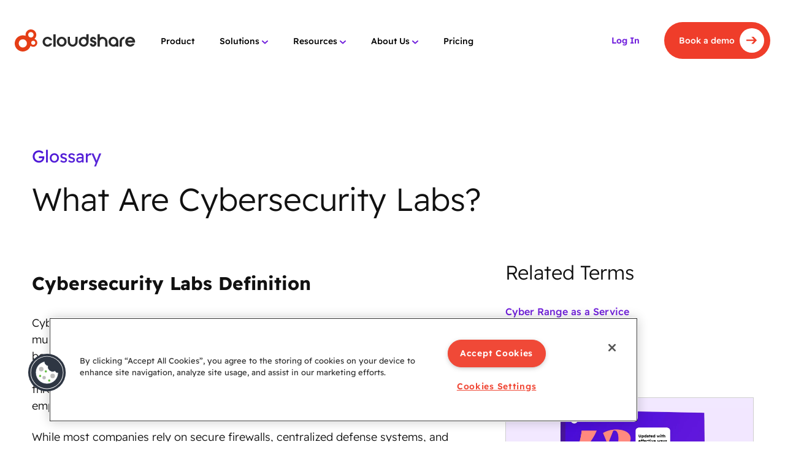

--- FILE ---
content_type: text/html; charset=UTF-8
request_url: https://www.cloudshare.com/virtual-it-labs-glossary/what-are-cybersecurity-labs
body_size: 39173
content:
<!DOCTYPE html>
<html lang="en">
<head><meta charset="UTF-8"><script>if(navigator.userAgent.match(/MSIE|Internet Explorer/i)||navigator.userAgent.match(/Trident\/7\..*?rv:11/i)){var href=document.location.href;if(!href.match(/[?&]nowprocket/)){if(href.indexOf("?")==-1){if(href.indexOf("#")==-1){document.location.href=href+"?nowprocket=1"}else{document.location.href=href.replace("#","?nowprocket=1#")}}else{if(href.indexOf("#")==-1){document.location.href=href+"&nowprocket=1"}else{document.location.href=href.replace("#","&nowprocket=1#")}}}}</script><script>(()=>{class RocketLazyLoadScripts{constructor(){this.v="2.0.4",this.userEvents=["keydown","keyup","mousedown","mouseup","mousemove","mouseover","mouseout","touchmove","touchstart","touchend","touchcancel","wheel","click","dblclick","input"],this.attributeEvents=["onblur","onclick","oncontextmenu","ondblclick","onfocus","onmousedown","onmouseenter","onmouseleave","onmousemove","onmouseout","onmouseover","onmouseup","onmousewheel","onscroll","onsubmit"]}async t(){this.i(),this.o(),/iP(ad|hone)/.test(navigator.userAgent)&&this.h(),this.u(),this.l(this),this.m(),this.k(this),this.p(this),this._(),await Promise.all([this.R(),this.L()]),this.lastBreath=Date.now(),this.S(this),this.P(),this.D(),this.O(),this.M(),await this.C(this.delayedScripts.normal),await this.C(this.delayedScripts.defer),await this.C(this.delayedScripts.async),await this.T(),await this.F(),await this.j(),await this.A(),window.dispatchEvent(new Event("rocket-allScriptsLoaded")),this.everythingLoaded=!0,this.lastTouchEnd&&await new Promise(t=>setTimeout(t,500-Date.now()+this.lastTouchEnd)),this.I(),this.H(),this.U(),this.W()}i(){this.CSPIssue=sessionStorage.getItem("rocketCSPIssue"),document.addEventListener("securitypolicyviolation",t=>{this.CSPIssue||"script-src-elem"!==t.violatedDirective||"data"!==t.blockedURI||(this.CSPIssue=!0,sessionStorage.setItem("rocketCSPIssue",!0))},{isRocket:!0})}o(){window.addEventListener("pageshow",t=>{this.persisted=t.persisted,this.realWindowLoadedFired=!0},{isRocket:!0}),window.addEventListener("pagehide",()=>{this.onFirstUserAction=null},{isRocket:!0})}h(){let t;function e(e){t=e}window.addEventListener("touchstart",e,{isRocket:!0}),window.addEventListener("touchend",function i(o){o.changedTouches[0]&&t.changedTouches[0]&&Math.abs(o.changedTouches[0].pageX-t.changedTouches[0].pageX)<10&&Math.abs(o.changedTouches[0].pageY-t.changedTouches[0].pageY)<10&&o.timeStamp-t.timeStamp<200&&(window.removeEventListener("touchstart",e,{isRocket:!0}),window.removeEventListener("touchend",i,{isRocket:!0}),"INPUT"===o.target.tagName&&"text"===o.target.type||(o.target.dispatchEvent(new TouchEvent("touchend",{target:o.target,bubbles:!0})),o.target.dispatchEvent(new MouseEvent("mouseover",{target:o.target,bubbles:!0})),o.target.dispatchEvent(new PointerEvent("click",{target:o.target,bubbles:!0,cancelable:!0,detail:1,clientX:o.changedTouches[0].clientX,clientY:o.changedTouches[0].clientY})),event.preventDefault()))},{isRocket:!0})}q(t){this.userActionTriggered||("mousemove"!==t.type||this.firstMousemoveIgnored?"keyup"===t.type||"mouseover"===t.type||"mouseout"===t.type||(this.userActionTriggered=!0,this.onFirstUserAction&&this.onFirstUserAction()):this.firstMousemoveIgnored=!0),"click"===t.type&&t.preventDefault(),t.stopPropagation(),t.stopImmediatePropagation(),"touchstart"===this.lastEvent&&"touchend"===t.type&&(this.lastTouchEnd=Date.now()),"click"===t.type&&(this.lastTouchEnd=0),this.lastEvent=t.type,t.composedPath&&t.composedPath()[0].getRootNode()instanceof ShadowRoot&&(t.rocketTarget=t.composedPath()[0]),this.savedUserEvents.push(t)}u(){this.savedUserEvents=[],this.userEventHandler=this.q.bind(this),this.userEvents.forEach(t=>window.addEventListener(t,this.userEventHandler,{passive:!1,isRocket:!0})),document.addEventListener("visibilitychange",this.userEventHandler,{isRocket:!0})}U(){this.userEvents.forEach(t=>window.removeEventListener(t,this.userEventHandler,{passive:!1,isRocket:!0})),document.removeEventListener("visibilitychange",this.userEventHandler,{isRocket:!0}),this.savedUserEvents.forEach(t=>{(t.rocketTarget||t.target).dispatchEvent(new window[t.constructor.name](t.type,t))})}m(){const t="return false",e=Array.from(this.attributeEvents,t=>"data-rocket-"+t),i="["+this.attributeEvents.join("],[")+"]",o="[data-rocket-"+this.attributeEvents.join("],[data-rocket-")+"]",s=(e,i,o)=>{o&&o!==t&&(e.setAttribute("data-rocket-"+i,o),e["rocket"+i]=new Function("event",o),e.setAttribute(i,t))};new MutationObserver(t=>{for(const n of t)"attributes"===n.type&&(n.attributeName.startsWith("data-rocket-")||this.everythingLoaded?n.attributeName.startsWith("data-rocket-")&&this.everythingLoaded&&this.N(n.target,n.attributeName.substring(12)):s(n.target,n.attributeName,n.target.getAttribute(n.attributeName))),"childList"===n.type&&n.addedNodes.forEach(t=>{if(t.nodeType===Node.ELEMENT_NODE)if(this.everythingLoaded)for(const i of[t,...t.querySelectorAll(o)])for(const t of i.getAttributeNames())e.includes(t)&&this.N(i,t.substring(12));else for(const e of[t,...t.querySelectorAll(i)])for(const t of e.getAttributeNames())this.attributeEvents.includes(t)&&s(e,t,e.getAttribute(t))})}).observe(document,{subtree:!0,childList:!0,attributeFilter:[...this.attributeEvents,...e]})}I(){this.attributeEvents.forEach(t=>{document.querySelectorAll("[data-rocket-"+t+"]").forEach(e=>{this.N(e,t)})})}N(t,e){const i=t.getAttribute("data-rocket-"+e);i&&(t.setAttribute(e,i),t.removeAttribute("data-rocket-"+e))}k(t){Object.defineProperty(HTMLElement.prototype,"onclick",{get(){return this.rocketonclick||null},set(e){this.rocketonclick=e,this.setAttribute(t.everythingLoaded?"onclick":"data-rocket-onclick","this.rocketonclick(event)")}})}S(t){function e(e,i){let o=e[i];e[i]=null,Object.defineProperty(e,i,{get:()=>o,set(s){t.everythingLoaded?o=s:e["rocket"+i]=o=s}})}e(document,"onreadystatechange"),e(window,"onload"),e(window,"onpageshow");try{Object.defineProperty(document,"readyState",{get:()=>t.rocketReadyState,set(e){t.rocketReadyState=e},configurable:!0}),document.readyState="loading"}catch(t){console.log("WPRocket DJE readyState conflict, bypassing")}}l(t){this.originalAddEventListener=EventTarget.prototype.addEventListener,this.originalRemoveEventListener=EventTarget.prototype.removeEventListener,this.savedEventListeners=[],EventTarget.prototype.addEventListener=function(e,i,o){o&&o.isRocket||!t.B(e,this)&&!t.userEvents.includes(e)||t.B(e,this)&&!t.userActionTriggered||e.startsWith("rocket-")||t.everythingLoaded?t.originalAddEventListener.call(this,e,i,o):(t.savedEventListeners.push({target:this,remove:!1,type:e,func:i,options:o}),"mouseenter"!==e&&"mouseleave"!==e||t.originalAddEventListener.call(this,e,t.savedUserEvents.push,o))},EventTarget.prototype.removeEventListener=function(e,i,o){o&&o.isRocket||!t.B(e,this)&&!t.userEvents.includes(e)||t.B(e,this)&&!t.userActionTriggered||e.startsWith("rocket-")||t.everythingLoaded?t.originalRemoveEventListener.call(this,e,i,o):t.savedEventListeners.push({target:this,remove:!0,type:e,func:i,options:o})}}J(t,e){this.savedEventListeners=this.savedEventListeners.filter(i=>{let o=i.type,s=i.target||window;return e!==o||t!==s||(this.B(o,s)&&(i.type="rocket-"+o),this.$(i),!1)})}H(){EventTarget.prototype.addEventListener=this.originalAddEventListener,EventTarget.prototype.removeEventListener=this.originalRemoveEventListener,this.savedEventListeners.forEach(t=>this.$(t))}$(t){t.remove?this.originalRemoveEventListener.call(t.target,t.type,t.func,t.options):this.originalAddEventListener.call(t.target,t.type,t.func,t.options)}p(t){let e;function i(e){return t.everythingLoaded?e:e.split(" ").map(t=>"load"===t||t.startsWith("load.")?"rocket-jquery-load":t).join(" ")}function o(o){function s(e){const s=o.fn[e];o.fn[e]=o.fn.init.prototype[e]=function(){return this[0]===window&&t.userActionTriggered&&("string"==typeof arguments[0]||arguments[0]instanceof String?arguments[0]=i(arguments[0]):"object"==typeof arguments[0]&&Object.keys(arguments[0]).forEach(t=>{const e=arguments[0][t];delete arguments[0][t],arguments[0][i(t)]=e})),s.apply(this,arguments),this}}if(o&&o.fn&&!t.allJQueries.includes(o)){const e={DOMContentLoaded:[],"rocket-DOMContentLoaded":[]};for(const t in e)document.addEventListener(t,()=>{e[t].forEach(t=>t())},{isRocket:!0});o.fn.ready=o.fn.init.prototype.ready=function(i){function s(){parseInt(o.fn.jquery)>2?setTimeout(()=>i.bind(document)(o)):i.bind(document)(o)}return"function"==typeof i&&(t.realDomReadyFired?!t.userActionTriggered||t.fauxDomReadyFired?s():e["rocket-DOMContentLoaded"].push(s):e.DOMContentLoaded.push(s)),o([])},s("on"),s("one"),s("off"),t.allJQueries.push(o)}e=o}t.allJQueries=[],o(window.jQuery),Object.defineProperty(window,"jQuery",{get:()=>e,set(t){o(t)}})}P(){const t=new Map;document.write=document.writeln=function(e){const i=document.currentScript,o=document.createRange(),s=i.parentElement;let n=t.get(i);void 0===n&&(n=i.nextSibling,t.set(i,n));const c=document.createDocumentFragment();o.setStart(c,0),c.appendChild(o.createContextualFragment(e)),s.insertBefore(c,n)}}async R(){return new Promise(t=>{this.userActionTriggered?t():this.onFirstUserAction=t})}async L(){return new Promise(t=>{document.addEventListener("DOMContentLoaded",()=>{this.realDomReadyFired=!0,t()},{isRocket:!0})})}async j(){return this.realWindowLoadedFired?Promise.resolve():new Promise(t=>{window.addEventListener("load",t,{isRocket:!0})})}M(){this.pendingScripts=[];this.scriptsMutationObserver=new MutationObserver(t=>{for(const e of t)e.addedNodes.forEach(t=>{"SCRIPT"!==t.tagName||t.noModule||t.isWPRocket||this.pendingScripts.push({script:t,promise:new Promise(e=>{const i=()=>{const i=this.pendingScripts.findIndex(e=>e.script===t);i>=0&&this.pendingScripts.splice(i,1),e()};t.addEventListener("load",i,{isRocket:!0}),t.addEventListener("error",i,{isRocket:!0}),setTimeout(i,1e3)})})})}),this.scriptsMutationObserver.observe(document,{childList:!0,subtree:!0})}async F(){await this.X(),this.pendingScripts.length?(await this.pendingScripts[0].promise,await this.F()):this.scriptsMutationObserver.disconnect()}D(){this.delayedScripts={normal:[],async:[],defer:[]},document.querySelectorAll("script[type$=rocketlazyloadscript]").forEach(t=>{t.hasAttribute("data-rocket-src")?t.hasAttribute("async")&&!1!==t.async?this.delayedScripts.async.push(t):t.hasAttribute("defer")&&!1!==t.defer||"module"===t.getAttribute("data-rocket-type")?this.delayedScripts.defer.push(t):this.delayedScripts.normal.push(t):this.delayedScripts.normal.push(t)})}async _(){await this.L();let t=[];document.querySelectorAll("script[type$=rocketlazyloadscript][data-rocket-src]").forEach(e=>{let i=e.getAttribute("data-rocket-src");if(i&&!i.startsWith("data:")){i.startsWith("//")&&(i=location.protocol+i);try{const o=new URL(i).origin;o!==location.origin&&t.push({src:o,crossOrigin:e.crossOrigin||"module"===e.getAttribute("data-rocket-type")})}catch(t){}}}),t=[...new Map(t.map(t=>[JSON.stringify(t),t])).values()],this.Y(t,"preconnect")}async G(t){if(await this.K(),!0!==t.noModule||!("noModule"in HTMLScriptElement.prototype))return new Promise(e=>{let i;function o(){(i||t).setAttribute("data-rocket-status","executed"),e()}try{if(navigator.userAgent.includes("Firefox/")||""===navigator.vendor||this.CSPIssue)i=document.createElement("script"),[...t.attributes].forEach(t=>{let e=t.nodeName;"type"!==e&&("data-rocket-type"===e&&(e="type"),"data-rocket-src"===e&&(e="src"),i.setAttribute(e,t.nodeValue))}),t.text&&(i.text=t.text),t.nonce&&(i.nonce=t.nonce),i.hasAttribute("src")?(i.addEventListener("load",o,{isRocket:!0}),i.addEventListener("error",()=>{i.setAttribute("data-rocket-status","failed-network"),e()},{isRocket:!0}),setTimeout(()=>{i.isConnected||e()},1)):(i.text=t.text,o()),i.isWPRocket=!0,t.parentNode.replaceChild(i,t);else{const i=t.getAttribute("data-rocket-type"),s=t.getAttribute("data-rocket-src");i?(t.type=i,t.removeAttribute("data-rocket-type")):t.removeAttribute("type"),t.addEventListener("load",o,{isRocket:!0}),t.addEventListener("error",i=>{this.CSPIssue&&i.target.src.startsWith("data:")?(console.log("WPRocket: CSP fallback activated"),t.removeAttribute("src"),this.G(t).then(e)):(t.setAttribute("data-rocket-status","failed-network"),e())},{isRocket:!0}),s?(t.fetchPriority="high",t.removeAttribute("data-rocket-src"),t.src=s):t.src="data:text/javascript;base64,"+window.btoa(unescape(encodeURIComponent(t.text)))}}catch(i){t.setAttribute("data-rocket-status","failed-transform"),e()}});t.setAttribute("data-rocket-status","skipped")}async C(t){const e=t.shift();return e?(e.isConnected&&await this.G(e),this.C(t)):Promise.resolve()}O(){this.Y([...this.delayedScripts.normal,...this.delayedScripts.defer,...this.delayedScripts.async],"preload")}Y(t,e){this.trash=this.trash||[];let i=!0;var o=document.createDocumentFragment();t.forEach(t=>{const s=t.getAttribute&&t.getAttribute("data-rocket-src")||t.src;if(s&&!s.startsWith("data:")){const n=document.createElement("link");n.href=s,n.rel=e,"preconnect"!==e&&(n.as="script",n.fetchPriority=i?"high":"low"),t.getAttribute&&"module"===t.getAttribute("data-rocket-type")&&(n.crossOrigin=!0),t.crossOrigin&&(n.crossOrigin=t.crossOrigin),t.integrity&&(n.integrity=t.integrity),t.nonce&&(n.nonce=t.nonce),o.appendChild(n),this.trash.push(n),i=!1}}),document.head.appendChild(o)}W(){this.trash.forEach(t=>t.remove())}async T(){try{document.readyState="interactive"}catch(t){}this.fauxDomReadyFired=!0;try{await this.K(),this.J(document,"readystatechange"),document.dispatchEvent(new Event("rocket-readystatechange")),await this.K(),document.rocketonreadystatechange&&document.rocketonreadystatechange(),await this.K(),this.J(document,"DOMContentLoaded"),document.dispatchEvent(new Event("rocket-DOMContentLoaded")),await this.K(),this.J(window,"DOMContentLoaded"),window.dispatchEvent(new Event("rocket-DOMContentLoaded"))}catch(t){console.error(t)}}async A(){try{document.readyState="complete"}catch(t){}try{await this.K(),this.J(document,"readystatechange"),document.dispatchEvent(new Event("rocket-readystatechange")),await this.K(),document.rocketonreadystatechange&&document.rocketonreadystatechange(),await this.K(),this.J(window,"load"),window.dispatchEvent(new Event("rocket-load")),await this.K(),window.rocketonload&&window.rocketonload(),await this.K(),this.allJQueries.forEach(t=>t(window).trigger("rocket-jquery-load")),await this.K(),this.J(window,"pageshow");const t=new Event("rocket-pageshow");t.persisted=this.persisted,window.dispatchEvent(t),await this.K(),window.rocketonpageshow&&window.rocketonpageshow({persisted:this.persisted})}catch(t){console.error(t)}}async K(){Date.now()-this.lastBreath>45&&(await this.X(),this.lastBreath=Date.now())}async X(){return document.hidden?new Promise(t=>setTimeout(t)):new Promise(t=>requestAnimationFrame(t))}B(t,e){return e===document&&"readystatechange"===t||(e===document&&"DOMContentLoaded"===t||(e===window&&"DOMContentLoaded"===t||(e===window&&"load"===t||e===window&&"pageshow"===t)))}static run(){(new RocketLazyLoadScripts).t()}}RocketLazyLoadScripts.run()})();</script>
    
    <meta http-equiv="X-UA-Compatible" content="IE=edge">
    <meta name="viewport" content="width=device-width, initial-scale=1, minimum-scale=1, maximum-scale=1">
    <meta name='robots' content='index, follow, max-image-preview:large, max-snippet:-1, max-video-preview:-1' />

	<!-- This site is optimized with the Yoast SEO plugin v26.7 - https://yoast.com/wordpress/plugins/seo/ -->
	<title>What Are Cybersecurity Labs? | CloudShare</title>
<link data-rocket-prefetch href="https://www.googletagmanager.com" rel="dns-prefetch">
<link data-rocket-prefetch href="https://cdn.cookielaw.org" rel="dns-prefetch">
<link data-rocket-prefetch href="https://www.youtube.com" rel="dns-prefetch">
<style id="wpr-usedcss">img:is([sizes=auto i],[sizes^="auto," i]){contain-intrinsic-size:3000px 1500px}img.emoji{display:inline!important;border:none!important;box-shadow:none!important;height:1em!important;width:1em!important;margin:0 .07em!important;vertical-align:-.1em!important;background:0 0!important;padding:0!important}:where(.wp-block-button__link){border-radius:9999px;box-shadow:none;padding:calc(.667em + 2px) calc(1.333em + 2px);text-decoration:none}:root :where(.wp-block-button .wp-block-button__link.is-style-outline),:root :where(.wp-block-button.is-style-outline>.wp-block-button__link){border:2px solid;padding:.667em 1.333em}:root :where(.wp-block-button .wp-block-button__link.is-style-outline:not(.has-text-color)),:root :where(.wp-block-button.is-style-outline>.wp-block-button__link:not(.has-text-color)){color:currentColor}:root :where(.wp-block-button .wp-block-button__link.is-style-outline:not(.has-background)),:root :where(.wp-block-button.is-style-outline>.wp-block-button__link:not(.has-background)){background-color:initial;background-image:none}:where(.wp-block-calendar table:not(.has-background) th){background:#ddd}:where(.wp-block-columns){margin-bottom:1.75em}:where(.wp-block-columns.has-background){padding:1.25em 2.375em}:where(.wp-block-post-comments input[type=submit]){border:none}:where(.wp-block-cover-image:not(.has-text-color)),:where(.wp-block-cover:not(.has-text-color)){color:#fff}:where(.wp-block-cover-image.is-light:not(.has-text-color)),:where(.wp-block-cover.is-light:not(.has-text-color)){color:#000}:root :where(.wp-block-cover h1:not(.has-text-color)),:root :where(.wp-block-cover h2:not(.has-text-color)),:root :where(.wp-block-cover h3:not(.has-text-color)),:root :where(.wp-block-cover h4:not(.has-text-color)),:root :where(.wp-block-cover h5:not(.has-text-color)),:root :where(.wp-block-cover h6:not(.has-text-color)),:root :where(.wp-block-cover p:not(.has-text-color)){color:inherit}:where(.wp-block-file){margin-bottom:1.5em}:where(.wp-block-file__button){border-radius:2em;display:inline-block;padding:.5em 1em}:where(.wp-block-file__button):is(a):active,:where(.wp-block-file__button):is(a):focus,:where(.wp-block-file__button):is(a):hover,:where(.wp-block-file__button):is(a):visited{box-shadow:none;color:#fff;opacity:.85;text-decoration:none}:where(.wp-block-group.wp-block-group-is-layout-constrained){position:relative}:root :where(.wp-block-image.is-style-rounded img,.wp-block-image .is-style-rounded img){border-radius:9999px}:where(.wp-block-latest-comments:not([style*=line-height] .wp-block-latest-comments__comment)){line-height:1.1}:where(.wp-block-latest-comments:not([style*=line-height] .wp-block-latest-comments__comment-excerpt p)){line-height:1.8}:root :where(.wp-block-latest-posts.is-grid){padding:0}:root :where(.wp-block-latest-posts.wp-block-latest-posts__list){padding-left:0}ol,ul{box-sizing:border-box}:root :where(.wp-block-list.has-background){padding:1.25em 2.375em}:where(.wp-block-navigation.has-background .wp-block-navigation-item a:not(.wp-element-button)),:where(.wp-block-navigation.has-background .wp-block-navigation-submenu a:not(.wp-element-button)){padding:.5em 1em}:where(.wp-block-navigation .wp-block-navigation__submenu-container .wp-block-navigation-item a:not(.wp-element-button)),:where(.wp-block-navigation .wp-block-navigation__submenu-container .wp-block-navigation-submenu a:not(.wp-element-button)),:where(.wp-block-navigation .wp-block-navigation__submenu-container .wp-block-navigation-submenu button.wp-block-navigation-item__content),:where(.wp-block-navigation .wp-block-navigation__submenu-container .wp-block-pages-list__item button.wp-block-navigation-item__content){padding:.5em 1em}:root :where(p.has-background){padding:1.25em 2.375em}:where(p.has-text-color:not(.has-link-color)) a{color:inherit}:where(.wp-block-post-comments-form) input:not([type=submit]),:where(.wp-block-post-comments-form) textarea{border:1px solid #949494;font-family:inherit;font-size:1em}:where(.wp-block-post-comments-form) input:where(:not([type=submit]):not([type=checkbox])),:where(.wp-block-post-comments-form) textarea{padding:calc(.667em + 2px)}:where(.wp-block-post-excerpt){box-sizing:border-box;margin-bottom:var(--wp--style--block-gap);margin-top:var(--wp--style--block-gap)}:where(.wp-block-preformatted.has-background){padding:1.25em 2.375em}:where(.wp-block-search__button){border:1px solid #ccc;padding:6px 10px}:where(.wp-block-search__input){font-family:inherit;font-size:inherit;font-style:inherit;font-weight:inherit;letter-spacing:inherit;line-height:inherit;text-transform:inherit}:where(.wp-block-search__button-inside .wp-block-search__inside-wrapper){border:1px solid #949494;box-sizing:border-box;padding:4px}:where(.wp-block-search__button-inside .wp-block-search__inside-wrapper) .wp-block-search__input{border:none;border-radius:0;padding:0 4px}:where(.wp-block-search__button-inside .wp-block-search__inside-wrapper) .wp-block-search__input:focus{outline:0}:where(.wp-block-search__button-inside .wp-block-search__inside-wrapper) :where(.wp-block-search__button){padding:4px 8px}:root :where(.wp-block-separator.is-style-dots){height:auto;line-height:1;text-align:center}:root :where(.wp-block-separator.is-style-dots):before{color:currentColor;content:"···";font-family:serif;font-size:1.5em;letter-spacing:2em;padding-left:2em}:root :where(.wp-block-site-logo.is-style-rounded){border-radius:9999px}:where(.wp-block-social-links:not(.is-style-logos-only)) .wp-social-link{background-color:#f0f0f0;color:#444}:where(.wp-block-social-links:not(.is-style-logos-only)) .wp-social-link-amazon{background-color:#f90;color:#fff}:where(.wp-block-social-links:not(.is-style-logos-only)) .wp-social-link-bandcamp{background-color:#1ea0c3;color:#fff}:where(.wp-block-social-links:not(.is-style-logos-only)) .wp-social-link-behance{background-color:#0757fe;color:#fff}:where(.wp-block-social-links:not(.is-style-logos-only)) .wp-social-link-bluesky{background-color:#0a7aff;color:#fff}:where(.wp-block-social-links:not(.is-style-logos-only)) .wp-social-link-codepen{background-color:#1e1f26;color:#fff}:where(.wp-block-social-links:not(.is-style-logos-only)) .wp-social-link-deviantart{background-color:#02e49b;color:#fff}:where(.wp-block-social-links:not(.is-style-logos-only)) .wp-social-link-discord{background-color:#5865f2;color:#fff}:where(.wp-block-social-links:not(.is-style-logos-only)) .wp-social-link-dribbble{background-color:#e94c89;color:#fff}:where(.wp-block-social-links:not(.is-style-logos-only)) .wp-social-link-dropbox{background-color:#4280ff;color:#fff}:where(.wp-block-social-links:not(.is-style-logos-only)) .wp-social-link-etsy{background-color:#f45800;color:#fff}:where(.wp-block-social-links:not(.is-style-logos-only)) .wp-social-link-facebook{background-color:#0866ff;color:#fff}:where(.wp-block-social-links:not(.is-style-logos-only)) .wp-social-link-fivehundredpx{background-color:#000;color:#fff}:where(.wp-block-social-links:not(.is-style-logos-only)) .wp-social-link-flickr{background-color:#0461dd;color:#fff}:where(.wp-block-social-links:not(.is-style-logos-only)) .wp-social-link-foursquare{background-color:#e65678;color:#fff}:where(.wp-block-social-links:not(.is-style-logos-only)) .wp-social-link-github{background-color:#24292d;color:#fff}:where(.wp-block-social-links:not(.is-style-logos-only)) .wp-social-link-goodreads{background-color:#eceadd;color:#382110}:where(.wp-block-social-links:not(.is-style-logos-only)) .wp-social-link-google{background-color:#ea4434;color:#fff}:where(.wp-block-social-links:not(.is-style-logos-only)) .wp-social-link-gravatar{background-color:#1d4fc4;color:#fff}:where(.wp-block-social-links:not(.is-style-logos-only)) .wp-social-link-instagram{background-color:#f00075;color:#fff}:where(.wp-block-social-links:not(.is-style-logos-only)) .wp-social-link-lastfm{background-color:#e21b24;color:#fff}:where(.wp-block-social-links:not(.is-style-logos-only)) .wp-social-link-linkedin{background-color:#0d66c2;color:#fff}:where(.wp-block-social-links:not(.is-style-logos-only)) .wp-social-link-mastodon{background-color:#3288d4;color:#fff}:where(.wp-block-social-links:not(.is-style-logos-only)) .wp-social-link-medium{background-color:#000;color:#fff}:where(.wp-block-social-links:not(.is-style-logos-only)) .wp-social-link-meetup{background-color:#f6405f;color:#fff}:where(.wp-block-social-links:not(.is-style-logos-only)) .wp-social-link-patreon{background-color:#000;color:#fff}:where(.wp-block-social-links:not(.is-style-logos-only)) .wp-social-link-pinterest{background-color:#e60122;color:#fff}:where(.wp-block-social-links:not(.is-style-logos-only)) .wp-social-link-pocket{background-color:#ef4155;color:#fff}:where(.wp-block-social-links:not(.is-style-logos-only)) .wp-social-link-reddit{background-color:#ff4500;color:#fff}:where(.wp-block-social-links:not(.is-style-logos-only)) .wp-social-link-skype{background-color:#0478d7;color:#fff}:where(.wp-block-social-links:not(.is-style-logos-only)) .wp-social-link-snapchat{background-color:#fefc00;color:#fff;stroke:#000}:where(.wp-block-social-links:not(.is-style-logos-only)) .wp-social-link-soundcloud{background-color:#ff5600;color:#fff}:where(.wp-block-social-links:not(.is-style-logos-only)) .wp-social-link-spotify{background-color:#1bd760;color:#fff}:where(.wp-block-social-links:not(.is-style-logos-only)) .wp-social-link-telegram{background-color:#2aabee;color:#fff}:where(.wp-block-social-links:not(.is-style-logos-only)) .wp-social-link-threads{background-color:#000;color:#fff}:where(.wp-block-social-links:not(.is-style-logos-only)) .wp-social-link-tiktok{background-color:#000;color:#fff}:where(.wp-block-social-links:not(.is-style-logos-only)) .wp-social-link-tumblr{background-color:#011835;color:#fff}:where(.wp-block-social-links:not(.is-style-logos-only)) .wp-social-link-twitch{background-color:#6440a4;color:#fff}:where(.wp-block-social-links:not(.is-style-logos-only)) .wp-social-link-twitter{background-color:#1da1f2;color:#fff}:where(.wp-block-social-links:not(.is-style-logos-only)) .wp-social-link-vimeo{background-color:#1eb7ea;color:#fff}:where(.wp-block-social-links:not(.is-style-logos-only)) .wp-social-link-vk{background-color:#4680c2;color:#fff}:where(.wp-block-social-links:not(.is-style-logos-only)) .wp-social-link-wordpress{background-color:#3499cd;color:#fff}:where(.wp-block-social-links:not(.is-style-logos-only)) .wp-social-link-whatsapp{background-color:#25d366;color:#fff}:where(.wp-block-social-links:not(.is-style-logos-only)) .wp-social-link-x{background-color:#000;color:#fff}:where(.wp-block-social-links:not(.is-style-logos-only)) .wp-social-link-yelp{background-color:#d32422;color:#fff}:where(.wp-block-social-links:not(.is-style-logos-only)) .wp-social-link-youtube{background-color:red;color:#fff}:where(.wp-block-social-links.is-style-logos-only) .wp-social-link{background:0 0}:where(.wp-block-social-links.is-style-logos-only) .wp-social-link svg{height:1.25em;width:1.25em}:where(.wp-block-social-links.is-style-logos-only) .wp-social-link-amazon{color:#f90}:where(.wp-block-social-links.is-style-logos-only) .wp-social-link-bandcamp{color:#1ea0c3}:where(.wp-block-social-links.is-style-logos-only) .wp-social-link-behance{color:#0757fe}:where(.wp-block-social-links.is-style-logos-only) .wp-social-link-bluesky{color:#0a7aff}:where(.wp-block-social-links.is-style-logos-only) .wp-social-link-codepen{color:#1e1f26}:where(.wp-block-social-links.is-style-logos-only) .wp-social-link-deviantart{color:#02e49b}:where(.wp-block-social-links.is-style-logos-only) .wp-social-link-discord{color:#5865f2}:where(.wp-block-social-links.is-style-logos-only) .wp-social-link-dribbble{color:#e94c89}:where(.wp-block-social-links.is-style-logos-only) .wp-social-link-dropbox{color:#4280ff}:where(.wp-block-social-links.is-style-logos-only) .wp-social-link-etsy{color:#f45800}:where(.wp-block-social-links.is-style-logos-only) .wp-social-link-facebook{color:#0866ff}:where(.wp-block-social-links.is-style-logos-only) .wp-social-link-fivehundredpx{color:#000}:where(.wp-block-social-links.is-style-logos-only) .wp-social-link-flickr{color:#0461dd}:where(.wp-block-social-links.is-style-logos-only) .wp-social-link-foursquare{color:#e65678}:where(.wp-block-social-links.is-style-logos-only) .wp-social-link-github{color:#24292d}:where(.wp-block-social-links.is-style-logos-only) .wp-social-link-goodreads{color:#382110}:where(.wp-block-social-links.is-style-logos-only) .wp-social-link-google{color:#ea4434}:where(.wp-block-social-links.is-style-logos-only) .wp-social-link-gravatar{color:#1d4fc4}:where(.wp-block-social-links.is-style-logos-only) .wp-social-link-instagram{color:#f00075}:where(.wp-block-social-links.is-style-logos-only) .wp-social-link-lastfm{color:#e21b24}:where(.wp-block-social-links.is-style-logos-only) .wp-social-link-linkedin{color:#0d66c2}:where(.wp-block-social-links.is-style-logos-only) .wp-social-link-mastodon{color:#3288d4}:where(.wp-block-social-links.is-style-logos-only) .wp-social-link-medium{color:#000}:where(.wp-block-social-links.is-style-logos-only) .wp-social-link-meetup{color:#f6405f}:where(.wp-block-social-links.is-style-logos-only) .wp-social-link-patreon{color:#000}:where(.wp-block-social-links.is-style-logos-only) .wp-social-link-pinterest{color:#e60122}:where(.wp-block-social-links.is-style-logos-only) .wp-social-link-pocket{color:#ef4155}:where(.wp-block-social-links.is-style-logos-only) .wp-social-link-reddit{color:#ff4500}:where(.wp-block-social-links.is-style-logos-only) .wp-social-link-skype{color:#0478d7}:where(.wp-block-social-links.is-style-logos-only) .wp-social-link-snapchat{color:#fff;stroke:#000}:where(.wp-block-social-links.is-style-logos-only) .wp-social-link-soundcloud{color:#ff5600}:where(.wp-block-social-links.is-style-logos-only) .wp-social-link-spotify{color:#1bd760}:where(.wp-block-social-links.is-style-logos-only) .wp-social-link-telegram{color:#2aabee}:where(.wp-block-social-links.is-style-logos-only) .wp-social-link-threads{color:#000}:where(.wp-block-social-links.is-style-logos-only) .wp-social-link-tiktok{color:#000}:where(.wp-block-social-links.is-style-logos-only) .wp-social-link-tumblr{color:#011835}:where(.wp-block-social-links.is-style-logos-only) .wp-social-link-twitch{color:#6440a4}:where(.wp-block-social-links.is-style-logos-only) .wp-social-link-twitter{color:#1da1f2}:where(.wp-block-social-links.is-style-logos-only) .wp-social-link-vimeo{color:#1eb7ea}:where(.wp-block-social-links.is-style-logos-only) .wp-social-link-vk{color:#4680c2}:where(.wp-block-social-links.is-style-logos-only) .wp-social-link-whatsapp{color:#25d366}:where(.wp-block-social-links.is-style-logos-only) .wp-social-link-wordpress{color:#3499cd}:where(.wp-block-social-links.is-style-logos-only) .wp-social-link-x{color:#000}:where(.wp-block-social-links.is-style-logos-only) .wp-social-link-yelp{color:#d32422}:where(.wp-block-social-links.is-style-logos-only) .wp-social-link-youtube{color:red}:root :where(.wp-block-social-links .wp-social-link a){padding:.25em}:root :where(.wp-block-social-links.is-style-logos-only .wp-social-link a){padding:0}:root :where(.wp-block-social-links.is-style-pill-shape .wp-social-link a){padding-left:.6666666667em;padding-right:.6666666667em}:root :where(.wp-block-tag-cloud.is-style-outline){display:flex;flex-wrap:wrap;gap:1ch}:root :where(.wp-block-tag-cloud.is-style-outline a){border:1px solid;font-size:unset!important;margin-right:0;padding:1ch 2ch;text-decoration:none!important}:root :where(.wp-block-table-of-contents){box-sizing:border-box}:where(.wp-block-term-description){box-sizing:border-box;margin-bottom:var(--wp--style--block-gap);margin-top:var(--wp--style--block-gap)}:where(pre.wp-block-verse){font-family:inherit}:root{--wp--preset--font-size--normal:16px;--wp--preset--font-size--huge:42px}html :where(.has-border-color){border-style:solid}html :where([style*=border-top-color]){border-top-style:solid}html :where([style*=border-right-color]){border-right-style:solid}html :where([style*=border-bottom-color]){border-bottom-style:solid}html :where([style*=border-left-color]){border-left-style:solid}html :where([style*=border-width]){border-style:solid}html :where([style*=border-top-width]){border-top-style:solid}html :where([style*=border-right-width]){border-right-style:solid}html :where([style*=border-bottom-width]){border-bottom-style:solid}html :where([style*=border-left-width]){border-left-style:solid}html :where(img[class*=wp-image-]){height:auto;max-width:100%}:where(figure){margin:0 0 1em}html :where(.is-position-sticky){--wp-admin--admin-bar--position-offset:var(--wp-admin--admin-bar--height,0px)}@media screen and (max-width:600px){html :where(.is-position-sticky){--wp-admin--admin-bar--position-offset:0px}}:root{--wp--preset--aspect-ratio--square:1;--wp--preset--aspect-ratio--4-3:4/3;--wp--preset--aspect-ratio--3-4:3/4;--wp--preset--aspect-ratio--3-2:3/2;--wp--preset--aspect-ratio--2-3:2/3;--wp--preset--aspect-ratio--16-9:16/9;--wp--preset--aspect-ratio--9-16:9/16;--wp--preset--color--black:#000000;--wp--preset--color--cyan-bluish-gray:#abb8c3;--wp--preset--color--white:#ffffff;--wp--preset--color--pale-pink:#f78da7;--wp--preset--color--vivid-red:#cf2e2e;--wp--preset--color--luminous-vivid-orange:#ff6900;--wp--preset--color--luminous-vivid-amber:#fcb900;--wp--preset--color--light-green-cyan:#7bdcb5;--wp--preset--color--vivid-green-cyan:#00d084;--wp--preset--color--pale-cyan-blue:#8ed1fc;--wp--preset--color--vivid-cyan-blue:#0693e3;--wp--preset--color--vivid-purple:#9b51e0;--wp--preset--gradient--vivid-cyan-blue-to-vivid-purple:linear-gradient(135deg,rgba(6, 147, 227, 1) 0%,rgb(155, 81, 224) 100%);--wp--preset--gradient--light-green-cyan-to-vivid-green-cyan:linear-gradient(135deg,rgb(122, 220, 180) 0%,rgb(0, 208, 130) 100%);--wp--preset--gradient--luminous-vivid-amber-to-luminous-vivid-orange:linear-gradient(135deg,rgba(252, 185, 0, 1) 0%,rgba(255, 105, 0, 1) 100%);--wp--preset--gradient--luminous-vivid-orange-to-vivid-red:linear-gradient(135deg,rgba(255, 105, 0, 1) 0%,rgb(207, 46, 46) 100%);--wp--preset--gradient--very-light-gray-to-cyan-bluish-gray:linear-gradient(135deg,rgb(238, 238, 238) 0%,rgb(169, 184, 195) 100%);--wp--preset--gradient--cool-to-warm-spectrum:linear-gradient(135deg,rgb(74, 234, 220) 0%,rgb(151, 120, 209) 20%,rgb(207, 42, 186) 40%,rgb(238, 44, 130) 60%,rgb(251, 105, 98) 80%,rgb(254, 248, 76) 100%);--wp--preset--gradient--blush-light-purple:linear-gradient(135deg,rgb(255, 206, 236) 0%,rgb(152, 150, 240) 100%);--wp--preset--gradient--blush-bordeaux:linear-gradient(135deg,rgb(254, 205, 165) 0%,rgb(254, 45, 45) 50%,rgb(107, 0, 62) 100%);--wp--preset--gradient--luminous-dusk:linear-gradient(135deg,rgb(255, 203, 112) 0%,rgb(199, 81, 192) 50%,rgb(65, 88, 208) 100%);--wp--preset--gradient--pale-ocean:linear-gradient(135deg,rgb(255, 245, 203) 0%,rgb(182, 227, 212) 50%,rgb(51, 167, 181) 100%);--wp--preset--gradient--electric-grass:linear-gradient(135deg,rgb(202, 248, 128) 0%,rgb(113, 206, 126) 100%);--wp--preset--gradient--midnight:linear-gradient(135deg,rgb(2, 3, 129) 0%,rgb(40, 116, 252) 100%);--wp--preset--font-size--small:13px;--wp--preset--font-size--medium:20px;--wp--preset--font-size--large:36px;--wp--preset--font-size--x-large:42px;--wp--preset--spacing--20:0.44rem;--wp--preset--spacing--30:0.67rem;--wp--preset--spacing--40:1rem;--wp--preset--spacing--50:1.5rem;--wp--preset--spacing--60:2.25rem;--wp--preset--spacing--70:3.38rem;--wp--preset--spacing--80:5.06rem;--wp--preset--shadow--natural:6px 6px 9px rgba(0, 0, 0, .2);--wp--preset--shadow--deep:12px 12px 50px rgba(0, 0, 0, .4);--wp--preset--shadow--sharp:6px 6px 0px rgba(0, 0, 0, .2);--wp--preset--shadow--outlined:6px 6px 0px -3px rgba(255, 255, 255, 1),6px 6px rgba(0, 0, 0, 1);--wp--preset--shadow--crisp:6px 6px 0px rgba(0, 0, 0, 1)}:where(.is-layout-flex){gap:.5em}:where(.is-layout-grid){gap:.5em}:where(.wp-block-post-template.is-layout-flex){gap:1.25em}:where(.wp-block-post-template.is-layout-grid){gap:1.25em}:where(.wp-block-columns.is-layout-flex){gap:2em}:where(.wp-block-columns.is-layout-grid){gap:2em}:root :where(.wp-block-pullquote){font-size:1.5em;line-height:1.6}@font-face{font-family:ReadexPro;src:url("https://www.cloudshare.com/wp-content/themes/cloudshare/assets/fonts/ReadexPro-Light.eot");src:url("https://www.cloudshare.com/wp-content/themes/cloudshare/assets/fonts/ReadexPro-Light.eot?#iefix") format("embedded-opentype"),url("https://www.cloudshare.com/wp-content/themes/cloudshare/assets/fonts/ReadexPro-Light.woff") format("woff"),url("https://www.cloudshare.com/wp-content/themes/cloudshare/assets/fonts/ReadexPro-Light.ttf") format("truetype");font-style:normal;font-weight:300;font-display:swap}@font-face{font-family:ReadexPro;src:url("https://www.cloudshare.com/wp-content/themes/cloudshare/assets/fonts/ReadexPro-Regular.eot");src:url("https://www.cloudshare.com/wp-content/themes/cloudshare/assets/fonts/ReadexPro-Regular.eot?#iefix") format("embedded-opentype"),url("https://www.cloudshare.com/wp-content/themes/cloudshare/assets/fonts/ReadexPro-Regular.woff") format("woff"),url("https://www.cloudshare.com/wp-content/themes/cloudshare/assets/fonts/ReadexPro-Regular.ttf") format("truetype");font-style:normal;font-weight:400;font-display:swap}@font-face{font-family:ReadexPro;src:url("https://www.cloudshare.com/wp-content/themes/cloudshare/assets/fonts/ReadexPro-Medium.eot");src:url("https://www.cloudshare.com/wp-content/themes/cloudshare/assets/fonts/ReadexPro-Medium.eot?#iefix") format("embedded-opentype"),url("https://www.cloudshare.com/wp-content/themes/cloudshare/assets/fonts/ReadexPro-Medium.woff") format("woff"),url("https://www.cloudshare.com/wp-content/themes/cloudshare/assets/fonts/ReadexPro-Medium.ttf") format("truetype");font-style:normal;font-weight:500;font-display:swap}@font-face{font-family:ReadexPro;src:url("https://www.cloudshare.com/wp-content/themes/cloudshare/assets/fonts/ReadexPro-SemiBold.eot");src:url("https://www.cloudshare.com/wp-content/themes/cloudshare/assets/fonts/ReadexPro-SemiBold.eot?#iefix") format("embedded-opentype"),url("https://www.cloudshare.com/wp-content/themes/cloudshare/assets/fonts/ReadexPro-SemiBold.woff") format("woff"),url("https://www.cloudshare.com/wp-content/themes/cloudshare/assets/fonts/ReadexPro-SemiBold.ttf") format("truetype");font-style:normal;font-weight:600;font-display:swap}@font-face{font-family:ReadexPro;src:url("https://www.cloudshare.com/wp-content/themes/cloudshare/assets/fonts/ReadexPro-Bold.eot");src:url("https://www.cloudshare.com/wp-content/themes/cloudshare/assets/fonts/ReadexPro-Bold.eot?#iefix") format("embedded-opentype"),url("https://www.cloudshare.com/wp-content/themes/cloudshare/assets/fonts/ReadexPro-Bold.woff") format("woff"),url("https://www.cloudshare.com/wp-content/themes/cloudshare/assets/fonts/ReadexPro-Bold.ttf") format("truetype");font-style:normal;font-weight:700;font-display:swap}:root{--swiper-theme-color:#007aff}.swiper{margin-left:auto;margin-right:auto;position:relative;overflow:hidden;list-style:none;padding:0;z-index:1}.swiper-wrapper{position:relative;width:100%;height:100%;z-index:1;display:flex;transition-property:transform;box-sizing:content-box}.swiper-wrapper{transform:translate3d(0,0,0)}.swiper-slide{flex-shrink:0;width:100%;height:100%;position:relative;transition-property:transform}.swiper-slide-invisible-blank{visibility:hidden}:root{--swiper-navigation-size:44px}.swiper-button-next,.swiper-button-prev{position:absolute;top:50%;width:calc(var(--swiper-navigation-size)/ 44 * 27);height:var(--swiper-navigation-size);margin-top:calc(0px - (var(--swiper-navigation-size)/ 2));z-index:10;cursor:pointer;display:flex;align-items:center;justify-content:center;color:var(--swiper-navigation-color,var(--swiper-theme-color))}.swiper-button-next.swiper-button-disabled,.swiper-button-prev.swiper-button-disabled{opacity:.35;cursor:auto;pointer-events:none}.swiper-button-next.swiper-button-hidden,.swiper-button-prev.swiper-button-hidden{opacity:0;cursor:auto;pointer-events:none}.swiper-navigation-disabled .swiper-button-next,.swiper-navigation-disabled .swiper-button-prev{display:none!important}.swiper-button-next:after,.swiper-button-prev:after{font-family:swiper-icons;font-size:var(--swiper-navigation-size);text-transform:none!important;letter-spacing:0;font-variant:initial;line-height:1}.swiper-button-prev{left:10px;right:auto}.swiper-button-prev:after{content:'prev'}.swiper-button-next{right:10px;left:auto}.swiper-button-next:after{content:'next'}.swiper-button-lock{display:none}.swiper-pagination{position:absolute;text-align:center;transition:.3s opacity;transform:translate3d(0,0,0);z-index:10}.swiper-scrollbar{border-radius:10px;position:relative;-ms-touch-action:none;background:rgba(0,0,0,.1)}.swiper-scrollbar-disabled>.swiper-scrollbar,.swiper-scrollbar.swiper-scrollbar-disabled{display:none!important}.swiper-scrollbar.swiper-scrollbar-horizontal{position:absolute;left:1%;bottom:3px;z-index:50;height:5px;width:98%}.swiper-scrollbar.swiper-scrollbar-vertical{position:absolute;right:3px;top:1%;z-index:50;width:5px;height:98%}.swiper-scrollbar-drag{height:100%;width:100%;position:relative;background:rgba(0,0,0,.5);border-radius:10px;left:0;top:0}.swiper-scrollbar-lock{display:none}.swiper-zoom-container{width:100%;height:100%;display:flex;justify-content:center;align-items:center;text-align:center}.swiper-zoom-container>canvas,.swiper-zoom-container>img,.swiper-zoom-container>svg{max-width:100%;max-height:100%;object-fit:contain}.swiper-slide-zoomed{cursor:move}.swiper-lazy-preloader{width:42px;height:42px;position:absolute;left:50%;top:50%;margin-left:-21px;margin-top:-21px;z-index:10;transform-origin:50%;box-sizing:border-box;border:4px solid var(--swiper-preloader-color,var(--swiper-theme-color));border-radius:50%;border-top-color:transparent}.swiper:not(.swiper-watch-progress) .swiper-lazy-preloader{animation:1s linear infinite swiper-preloader-spin}@keyframes swiper-preloader-spin{0%{transform:rotate(0)}100%{transform:rotate(360deg)}}.swiper .swiper-notification{position:absolute;left:0;top:0;pointer-events:none;opacity:0;z-index:-1000}.select2-container{box-sizing:border-box;display:inline-block;margin:0;position:relative;vertical-align:middle}.select2-container .select2-selection--single{box-sizing:border-box;cursor:pointer;display:block;height:28px;user-select:none;-webkit-user-select:none}.select2-container .select2-selection--single .select2-selection__rendered{display:block;padding-left:8px;padding-right:20px;overflow:hidden;text-overflow:ellipsis;white-space:nowrap}.select2-container .select2-selection--single .select2-selection__clear{background-color:transparent;border:none;font-size:1em}.select2-container[dir=rtl] .select2-selection--single .select2-selection__rendered{padding-right:8px;padding-left:20px}.select2-container .select2-selection--multiple{box-sizing:border-box;cursor:pointer;display:block;min-height:32px;user-select:none;-webkit-user-select:none}.select2-container .select2-selection--multiple .select2-selection__rendered{display:inline;list-style:none;padding:0}.select2-container .select2-selection--multiple .select2-selection__clear{background-color:transparent;border:none;font-size:1em}.select2-container .select2-search--inline .select2-search__field{box-sizing:border-box;border:none;font-size:100%;margin-top:5px;margin-left:5px;padding:0;max-width:100%;resize:none;height:18px;vertical-align:bottom;font-family:sans-serif;overflow:hidden;word-break:keep-all}.select2-container .select2-search--inline .select2-search__field::-webkit-search-cancel-button{-webkit-appearance:none}.select2-dropdown{background-color:#fff;border:1px solid #aaa;border-radius:4px;box-sizing:border-box;display:block;position:absolute;left:-100000px;width:100%;z-index:1051}.select2-results{display:block}.select2-results__options{list-style:none;margin:0;padding:0}.select2-results__option{padding:6px;user-select:none;-webkit-user-select:none}.select2-results__option--selectable{cursor:pointer}.select2-container--open .select2-dropdown{left:0}.select2-container--open .select2-dropdown--above{border-bottom:none;border-bottom-left-radius:0;border-bottom-right-radius:0}.select2-container--open .select2-dropdown--below{border-top:none;border-top-left-radius:0;border-top-right-radius:0}.select2-search--dropdown{display:block;padding:4px}.select2-search--dropdown .select2-search__field{padding:4px;width:100%;box-sizing:border-box}.select2-search--dropdown .select2-search__field::-webkit-search-cancel-button{-webkit-appearance:none}.select2-search--dropdown.select2-search--hide{display:none}.select2-close-mask{border:0;margin:0;padding:0;display:block;position:fixed;left:0;top:0;min-height:100%;min-width:100%;height:auto;width:auto;opacity:0;z-index:99;background-color:#fff}.select2-hidden-accessible{border:0!important;clip:rect(0 0 0 0)!important;-webkit-clip-path:inset(50%)!important;clip-path:inset(50%)!important;height:1px!important;overflow:hidden!important;padding:0!important;position:absolute!important;width:1px!important;white-space:nowrap!important}.select2-container--default .select2-selection--single{background-color:#fff;border:1px solid #aaa;border-radius:4px}.select2-container--default .select2-selection--single .select2-selection__rendered{color:#444;line-height:28px}.select2-container--default .select2-selection--single .select2-selection__clear{cursor:pointer;float:right;font-weight:700;height:26px;margin-right:20px;padding-right:0}.select2-container--default .select2-selection--single .select2-selection__placeholder{color:#999}.select2-container--default .select2-selection--single .select2-selection__arrow{height:26px;position:absolute;top:1px;right:1px;width:20px}.select2-container--default .select2-selection--single .select2-selection__arrow b{border-color:#888 transparent transparent;border-style:solid;border-width:5px 4px 0;height:0;left:50%;margin-left:-4px;margin-top:-2px;position:absolute;top:50%;width:0}.select2-container--default[dir=rtl] .select2-selection--single .select2-selection__clear{float:left}.select2-container--default[dir=rtl] .select2-selection--single .select2-selection__arrow{left:1px;right:auto}.select2-container--default.select2-container--disabled .select2-selection--single{background-color:#eee;cursor:default}.select2-container--default.select2-container--disabled .select2-selection--single .select2-selection__clear{display:none}.select2-container--default.select2-container--open .select2-selection--single .select2-selection__arrow b{border-color:transparent transparent #888;border-width:0 4px 5px}.select2-container--default .select2-selection--multiple{background-color:#fff;border:1px solid #aaa;border-radius:4px;cursor:text;padding-bottom:5px;padding-right:5px;position:relative}.select2-container--default .select2-selection--multiple.select2-selection--clearable{padding-right:25px}.select2-container--default .select2-selection--multiple .select2-selection__clear{cursor:pointer;font-weight:700;height:20px;margin-right:10px;margin-top:5px;position:absolute;right:0;padding:1px}.select2-container--default .select2-selection--multiple .select2-selection__choice{background-color:#e4e4e4;border:1px solid #aaa;border-radius:4px;box-sizing:border-box;display:inline-block;margin-left:5px;margin-top:5px;padding:0;padding-left:20px;position:relative;max-width:100%;overflow:hidden;text-overflow:ellipsis;vertical-align:bottom;white-space:nowrap}.select2-container--default .select2-selection--multiple .select2-selection__choice__display{cursor:default;padding-left:2px;padding-right:5px}.select2-container--default .select2-selection--multiple .select2-selection__choice__remove{background-color:transparent;border:none;border-right:1px solid #aaa;border-top-left-radius:4px;border-bottom-left-radius:4px;color:#999;cursor:pointer;font-size:1em;font-weight:700;padding:0 4px;position:absolute;left:0;top:0}.select2-container--default .select2-selection--multiple .select2-selection__choice__remove:focus,.select2-container--default .select2-selection--multiple .select2-selection__choice__remove:hover{background-color:#f1f1f1;color:#333;outline:0}.select2-container--default[dir=rtl] .select2-selection--multiple .select2-selection__choice{margin-left:5px;margin-right:auto}.select2-container--default[dir=rtl] .select2-selection--multiple .select2-selection__choice__display{padding-left:5px;padding-right:2px}.select2-container--default[dir=rtl] .select2-selection--multiple .select2-selection__choice__remove{border-left:1px solid #aaa;border-right:none;border-top-left-radius:0;border-bottom-left-radius:0;border-top-right-radius:4px;border-bottom-right-radius:4px}.select2-container--default[dir=rtl] .select2-selection--multiple .select2-selection__clear{float:left;margin-left:10px;margin-right:auto}.select2-container--default.select2-container--focus .select2-selection--multiple{border:1px solid #000;outline:0}.select2-container--default.select2-container--disabled .select2-selection--multiple{background-color:#eee;cursor:default}.select2-container--default.select2-container--disabled .select2-selection__choice__remove{display:none}.select2-container--default.select2-container--open.select2-container--above .select2-selection--multiple,.select2-container--default.select2-container--open.select2-container--above .select2-selection--single{border-top-left-radius:0;border-top-right-radius:0}.select2-container--default.select2-container--open.select2-container--below .select2-selection--multiple,.select2-container--default.select2-container--open.select2-container--below .select2-selection--single{border-bottom-left-radius:0;border-bottom-right-radius:0}.select2-container--default .select2-search--dropdown .select2-search__field{border:1px solid #aaa}.select2-container--default .select2-search--inline .select2-search__field{background:0 0;border:none;outline:0;box-shadow:none;-webkit-appearance:textfield}.select2-container--default .select2-results>.select2-results__options{max-height:200px;overflow-y:auto}.select2-container--default .select2-results__option .select2-results__option{padding-left:1em}.select2-container--default .select2-results__option .select2-results__option .select2-results__group{padding-left:0}.select2-container--default .select2-results__option .select2-results__option .select2-results__option{margin-left:-1em;padding-left:2em}.select2-container--default .select2-results__option .select2-results__option .select2-results__option .select2-results__option{margin-left:-2em;padding-left:3em}.select2-container--default .select2-results__option .select2-results__option .select2-results__option .select2-results__option .select2-results__option{margin-left:-3em;padding-left:4em}.select2-container--default .select2-results__option .select2-results__option .select2-results__option .select2-results__option .select2-results__option .select2-results__option{margin-left:-4em;padding-left:5em}.select2-container--default .select2-results__option .select2-results__option .select2-results__option .select2-results__option .select2-results__option .select2-results__option .select2-results__option{margin-left:-5em;padding-left:6em}.select2-container--default .select2-results__option--group{padding:0}.select2-container--default .select2-results__option--disabled{color:#999}.select2-container--default .select2-results__option--selected{background-color:#ddd}.select2-container--default .select2-results__option--highlighted.select2-results__option--selectable{background-color:#5897fb;color:#fff}.select2-container--default .select2-results__group{cursor:default;display:block;padding:6px}.select2-container--classic .select2-selection--single{background-color:#f7f7f7;border:1px solid #aaa;border-radius:4px;outline:0;background-image:-webkit-linear-gradient(top,#fff 50%,#eee 100%);background-image:-o-linear-gradient(top,#fff 50%,#eee 100%);background-image:linear-gradient(to bottom,#fff 50%,#eee 100%);background-repeat:repeat-x}.select2-container--classic .select2-selection--single:focus{border:1px solid #5897fb}.select2-container--classic .select2-selection--single .select2-selection__rendered{color:#444;line-height:28px}.select2-container--classic .select2-selection--single .select2-selection__clear{cursor:pointer;float:right;font-weight:700;height:26px;margin-right:20px}.select2-container--classic .select2-selection--single .select2-selection__placeholder{color:#999}.select2-container--classic .select2-selection--single .select2-selection__arrow{background-color:#ddd;border:none;border-left:1px solid #aaa;border-top-right-radius:4px;border-bottom-right-radius:4px;height:26px;position:absolute;top:1px;right:1px;width:20px;background-image:-webkit-linear-gradient(top,#eee 50%,#ccc 100%);background-image:-o-linear-gradient(top,#eee 50%,#ccc 100%);background-image:linear-gradient(to bottom,#eee 50%,#ccc 100%);background-repeat:repeat-x}.select2-container--classic .select2-selection--single .select2-selection__arrow b{border-color:#888 transparent transparent;border-style:solid;border-width:5px 4px 0;height:0;left:50%;margin-left:-4px;margin-top:-2px;position:absolute;top:50%;width:0}.select2-container--classic[dir=rtl] .select2-selection--single .select2-selection__clear{float:left}.select2-container--classic[dir=rtl] .select2-selection--single .select2-selection__arrow{border:none;border-right:1px solid #aaa;border-radius:0;border-top-left-radius:4px;border-bottom-left-radius:4px;left:1px;right:auto}.select2-container--classic.select2-container--open .select2-selection--single{border:1px solid #5897fb}.select2-container--classic.select2-container--open .select2-selection--single .select2-selection__arrow{background:0 0;border:none}.select2-container--classic.select2-container--open .select2-selection--single .select2-selection__arrow b{border-color:transparent transparent #888;border-width:0 4px 5px}.select2-container--classic.select2-container--open.select2-container--above .select2-selection--single{border-top:none;border-top-left-radius:0;border-top-right-radius:0;background-image:-webkit-linear-gradient(top,#fff 0,#eee 50%);background-image:-o-linear-gradient(top,#fff 0,#eee 50%);background-image:linear-gradient(to bottom,#fff 0,#eee 50%);background-repeat:repeat-x}.select2-container--classic.select2-container--open.select2-container--below .select2-selection--single{border-bottom:none;border-bottom-left-radius:0;border-bottom-right-radius:0;background-image:-webkit-linear-gradient(top,#eee 50%,#fff 100%);background-image:-o-linear-gradient(top,#eee 50%,#fff 100%);background-image:linear-gradient(to bottom,#eee 50%,#fff 100%);background-repeat:repeat-x}.select2-container--classic .select2-selection--multiple{background-color:#fff;border:1px solid #aaa;border-radius:4px;cursor:text;outline:0;padding-bottom:5px;padding-right:5px}.select2-container--classic .select2-selection--multiple:focus{border:1px solid #5897fb}.select2-container--classic .select2-selection--multiple .select2-selection__clear{display:none}.select2-container--classic .select2-selection--multiple .select2-selection__choice{background-color:#e4e4e4;border:1px solid #aaa;border-radius:4px;display:inline-block;margin-left:5px;margin-top:5px;padding:0}.select2-container--classic .select2-selection--multiple .select2-selection__choice__display{cursor:default;padding-left:2px;padding-right:5px}.select2-container--classic .select2-selection--multiple .select2-selection__choice__remove{background-color:transparent;border:none;border-top-left-radius:4px;border-bottom-left-radius:4px;color:#888;cursor:pointer;font-size:1em;font-weight:700;padding:0 4px}.select2-container--classic .select2-selection--multiple .select2-selection__choice__remove:hover{color:#555;outline:0}.select2-container--classic[dir=rtl] .select2-selection--multiple .select2-selection__choice{margin-left:5px;margin-right:auto}.select2-container--classic[dir=rtl] .select2-selection--multiple .select2-selection__choice__display{padding-left:5px;padding-right:2px}.select2-container--classic[dir=rtl] .select2-selection--multiple .select2-selection__choice__remove{border-top-left-radius:0;border-bottom-left-radius:0;border-top-right-radius:4px;border-bottom-right-radius:4px}.select2-container--classic.select2-container--open .select2-selection--multiple{border:1px solid #5897fb}.select2-container--classic.select2-container--open.select2-container--above .select2-selection--multiple{border-top:none;border-top-left-radius:0;border-top-right-radius:0}.select2-container--classic.select2-container--open.select2-container--below .select2-selection--multiple{border-bottom:none;border-bottom-left-radius:0;border-bottom-right-radius:0}.select2-container--classic .select2-search--dropdown .select2-search__field{border:1px solid #aaa;outline:0}.select2-container--classic .select2-search--inline .select2-search__field{outline:0;box-shadow:none}.select2-container--classic .select2-dropdown{background-color:#fff;border:1px solid transparent}.select2-container--classic .select2-dropdown--above{border-bottom:none}.select2-container--classic .select2-dropdown--below{border-top:none}.select2-container--classic .select2-results>.select2-results__options{max-height:200px;overflow-y:auto}.select2-container--classic .select2-results__option--group{padding:0}.select2-container--classic .select2-results__option--disabled{color:grey}.select2-container--classic .select2-results__option--highlighted.select2-results__option--selectable{background-color:#3875d7;color:#fff}.select2-container--classic .select2-results__group{cursor:default;display:block;padding:6px}.select2-container--classic.select2-container--open .select2-dropdown{border-color:#5897fb}body{margin:0;font:300 16px/1.5 ReadexPro,Arial,sans-serif;color:#111;height:100%}a{text-decoration:none}img{max-width:100%;vertical-align:top;height:auto}.wrapper{overflow:hidden;min-height:100vh;display:flex;flex-direction:column}#main{flex:1 1 auto}.big-container{max-width:1560px;margin:0 auto;padding:0 24px}.big-container-body{position:relative;display:flex;justify-content:space-between}.header .big-container-body{gap:0 50px}.big-container-left,.big-container-right{display:flex;align-items:center}.big-container-right{min-width:259px}.container{max-width:1400px;margin:0 auto;padding:0 24px}.container-content{max-width:1020px;margin:0 auto;padding:0 24px}h1{font:300 52px/1.2 ReadexPro,Arial,sans-serif}h2{font:300 36px/1.33 ReadexPro,Arial,sans-serif}h3{font:400 20px/1.4 ReadexPro,Arial,sans-serif}.hs_submit .actions,.primary-button{position:relative;display:inline-block;padding:20px 58px 20px 24px;background:#ef3d2a;color:#fff;font:500 14px/20px ReadexPro,Arial,sans-serif;border-radius:120px;transition:color .3s linear;--svg-color:currentColor}.hs_submit .actions::after,.primary-button::after{content:"";position:absolute;top:50%;right:22px;transform:translateY(-50%);height:12.5px;width:17px;background:url("https://www.cloudshare.com/wp-content/themes/cloudshare/assets/images/svg/button-arrow.svg") no-repeat}.primary-button.big-button::after{display:none}.primary-button.big-button svg{content:"";position:absolute;top:50%;right:22px;transform:translateY(-50%);height:12.5px;width:17px}.hs_submit .actions::before,.primary-button::before{content:"";position:absolute;top:50%;right:10px;transform:translateY(-50%);height:40px;width:40px;background:#fff;border-radius:70px;transition:width .3s linear}.hs_submit .actions:hover,.primary-button:hover{color:#ef3d2a;z-index:5}.hs_submit .actions:hover::before,.primary-button:hover::before{width:calc(100% - 20px);z-index:-1}.hs_submit .actions:active::before,.primary-button:active::before{background:#fdecea}.secondary-button{background:#701edc}.secondary-button::after{background:url("https://www.cloudshare.com/wp-content/themes/cloudshare/assets/images/svg/button-arrow-scdr.svg") no-repeat}.video-button::after{background:url("https://www.cloudshare.com/wp-content/themes/cloudshare/assets/images/svg/video-button-icon.svg") no-repeat;height:22px;width:18px;right:18px}.secondary-button:hover{color:#701edc}.primary-button.big-button{padding:29px 78px 29px 36px;font-size:18px}.hs_submit .actions::before,.primary-button.big-button::before{right:12px;height:54px;width:54px}.hs_submit .actions::after{right:28px;height:19px;width:23px;background:url("https://www.cloudshare.com/wp-content/themes/cloudshare/assets/images/svg/button-big-arrow.svg") no-repeat}.primary-button.big-button svg{position:absolute;right:28px;height:19px;width:23px}@media (max-width:992px){.primary-button.big-button svg{right:20px}}.primary-button.secondary-button.big-button::after{right:26px;height:16.5px;width:24px;background:url("https://www.cloudshare.com/wp-content/themes/cloudshare/assets/images/svg/button-big-arrow-secondary.svg") no-repeat;background-size:contain}.hs_submit .actions:hover::before,.primary-button.big-button:hover::before{width:calc(100% - 24px)}.primary-button.big-button.video-button::after{background:url("https://www.cloudshare.com/wp-content/themes/cloudshare/assets/images/svg/video-button-icon.svg") no-repeat;height:22px;width:18px;right:26px}.electric-gradient{background-image:linear-gradient(133deg,#440bd4 -11.4%,#a185e9 123.85%);-webkit-background-clip:text;-webkit-text-fill-color:transparent;color:transparent}.about-us_menu a+div a{position:relative;display:inline-block;font-weight:400!important;font-size:20px!important;line-height:28px!important;margin:0 0 12px!important;padding:0 24px 0 0;box-sizing:border-box;height:fit-content;color:#111;transition:color .3s linear;width:fit-content}blockquote{margin:0}.filters{margin:0;padding:0;list-style:none}.filters li{display:inline-flex}.filters li input[type=checkbox]{width:0;height:0;visibility:hidden;opacity:0;position:absolute;left:0}.filters li label{position:relative;display:inline-block;padding:10px 29px;font-weight:500;font-size:14px;line-height:20px;transition:.4s linear;user-select:none;overflow:hidden;box-sizing:border-box;border-radius:120px;cursor:pointer}.filters li label::before{content:"";position:absolute;top:0;left:0;box-sizing:border-box;width:100%;height:100%;border:1px solid #701edc;border-radius:120px;transition:.4s linear}.filters li input[type=checkbox]:checked~label{background:linear-gradient(133.23deg,#701edc -11.4%,#b78eed 123.85%);color:#fff;border:none}.filters li input[type=checkbox]:checked~label::before{border:none}.disabled_meet_slide{display:none}.header{position:fixed;top:0;left:0;width:100%;background:#fff;padding:41px 0 40px;box-sizing:border-box;z-index:70;transition:.7s ease-in-out}.single-landing_page .header{padding:10px 0}.header.hide{transition:50ms ease-in-out;z-index:5}.main-logo{z-index:70}.main-logo img{width:100%;height:auto}#menu-main-right,.main-navigation ul{display:flex;flex-wrap:wrap;list-style:none;margin:0;padding:0;font-weight:500;font-size:14px;line-height:1.43}.main-navigation>ul>li{margin:5px 0 5px 41px;display:inline-flex}.main-navigation>ul>li.menu-item-home{display:none}.main-navigation ul li a,.main-navigation ul>li>span{color:#000;z-index:12;transition:.3s linear;cursor:pointer}.main-navigation>ul>li.menu-item-has-children>a:after,.main-navigation>ul>li.menu-item-has-children>span:after{content:"";margin:0 0 0 4px;display:inline-block;background:url("https://www.cloudshare.com/wp-content/themes/cloudshare/assets/images/svg/menu-arrow.svg") no-repeat;background-size:cover;width:10px;height:6.5px;transition:.3s linear;z-index:12}.main-subnavigation{position:absolute;top:-1px;left:-25px;padding:79px 24px 40px;background:#f8f8f8;border-radius:40px;border:1px solid #cfcfcf;visibility:hidden;opacity:0;transition:.4s linear;z-index:11}.main-subnavigation>ul{display:flex}.main-subnavigation>ul>li{color:#111;margin:20px 0 0;padding:0 44px;display:block;max-width:315px;box-sizing:border-box;border-right:1px solid #cfcfcf}.main-subnavigation>ul>li:last-child{border:none}#menu-main-right .sub-menu>li>a,.main-subnavigation>ul>li>a{position:relative;display:inline-block;font-weight:400;font-size:20px;line-height:28px;margin:0 0 12px;padding:0 24px 0 0;box-sizing:border-box;height:fit-content;color:#111;transition:color .3s linear}#menu-main-right .sub-menu>li>a:hover,.main-subnavigation>ul li .sub-menu li a:hover,.main-subnavigation>ul>li>a:hover{color:#701edc}#menu-main-right .sub-menu>li>a:active,.main-subnavigation>ul li .sub-menu li a:active,.main-subnavigation>ul>li>a:active{opacity:.4;transition:color 50ms linear}#menu-main-right .sub-menu>li>a::before,.main-subnavigation ul li a::before{content:"";position:absolute;top:50%;right:0;transform:translateY(-50%);width:17px;height:12.5px;background:url("https://www.cloudshare.com/wp-content/themes/cloudshare/assets/images/svg/submenu-arrow.svg") no-repeat}.main-subnavigation ul li p{margin:0 0 42px;padding:0;font-size:16px;line-height:24px;font-weight:300}.resources-list-item .main-subnavigation ul li p{margin:0 0 85px}.main-logo a{font-size:0}#menu-main-right{position:relative;margin:0 40px 0 0;font-weight:600;font-size:14px}#menu-main-right>li>a{position:relative;color:#701edc;z-index:12}#menu-main-right ul{position:absolute;list-style:none;margin:0;top:-30px;left:-225px;padding:79px 20px 40px;background:#f8f8f8;border-radius:40px;border:1px solid #cfcfcf;box-sizing:border-box;width:max-content;visibility:hidden;opacity:0;transition:.4s linear;z-index:11}.main-navigation-trigger{display:none}.main-subnavigation>ul li .sub-menu{display:block}.main-subnavigation>ul li .sub-menu li a{position:relative;display:inline-block;font-size:16px;line-height:1.5;margin:0 0 20px;padding:0 26px 0 0;box-sizing:border-box}.main-subnavigation>ul li .sub-menu li:last-child a{margin:0}.top-section{position:relative;padding:192px 0 90px;box-sizing:border-box}.single-landing_page .top-section{padding:114px 0 44px}.resources .top-section{padding:199px 0 120px}.top-section-row{position:relative;width:100%;display:flex;justify-content:space-between;gap:0 70px}.top-section-header{position:relative;flex:0 1 678px;min-width:342px;margin:11px 0 0}.home .top-section-header{margin:0}.top-section-header h1{margin:0 0 32px;position:relative}.top-section-header h1.has-emoji{margin-top:34px}.home .top-section-header h1{position:relative;margin:52px 0 34px}.home .top-section-header h1 strong{text-transform:uppercase;font:400 48px/64px RubikMonoOne-Regular,Arial,sans-serif;background-image:linear-gradient(133deg,#440bd4 -11.4%,#a185e9 123.85%);-webkit-background-clip:text;-webkit-text-fill-color:transparent;color:transparent;word-spacing:-20px}.top-section-header h1>span{font-weight:500}.top-section-header h2{margin:0 0 43px}.top-section-header h3{margin:0 0 32px;line-height:32px;font-weight:300}.top-section-header p{font-size:24px;line-height:1.55;margin:0 0 32px}.top-section-header p span{font-weight:400}.top-section-header ul{margin:0 0 43px;padding:0 0 0 42px;list-style:none}.top-section-header ul li{position:relative;margin:0 0 26px;font-weight:400;font-size:20px;line-height:28px}.top-section-header ul li:last-child{margin:0}.top-section-header ul li::before{position:absolute;content:"";top:-1px;left:-42px;background:url("https://www.cloudshare.com/wp-content/themes/cloudshare/assets/images/svg/list-style-icon.svg") no-repeat;background-size:cover;width:32px;height:32px}.top-section-header-speakers-item-image{width:139px}.top-section-header-speakers-item-image img{width:100%}.top-section-header-speakers-item-text h3{margin:0 auto 4px;font-weight:400}.top-section-header-speakers-item-text h4{margin:0 auto 5px;font-size:18px;line-height:1.2;font-weight:300;flex:1 1 auto}.top-section-header-speakers-item-logo{display:flex;align-items:center;justify-content:center}.top-section-image{position:relative;min-width:219px;flex:1 1 auto;display:flex;justify-content:flex-end;opacity:0;visibility:hidden}.home .top-section-image{opacity:1;visibility:visible;justify-content:center;height:100%;max-width:563px;min-width:375px}.home .top-section-image-main-img{position:relative;z-index:1;height:fit-content;width:fit-content;animation:1s linear homeTS}.home .top-section-image-main-img-2{position:absolute;bottom:-31px;left:-109px;max-width:76%}.home .top-section-image-background-img{z-index:-1;position:absolute;bottom:1px;left:-76px;width:133%}.home .top-section-image img{display:inline-block;height:auto;object-fit:contain}.top-section-header-rating{position:relative;box-sizing:border-box;padding:67px 60px 66px 0;margin:125px 0 0;background:#f8f8f8;height:fit-content;max-width:599px}.top-section-header-rating::before{content:"";position:absolute;top:0;left:0;transform:translateX(-9999px);width:9999px;height:100%;background:inherit}.top-section-header-rating img{width:267px;margin:0 0 18px}.top-section-header-rating blockquote{margin:0}.top-section-header-rating p{margin:0}.top-section-images{position:relative;padding:206px 179px 0 0;height:fit-content;opacity:0;visibility:hidden}.top-section-images.lonely{padding:62px 0 0}.top-section-images img{border-radius:50% 50% 0 0}.top-section-images.lonely .top-section-images-main img{border-radius:0}.top-section-images-main{position:relative;z-index:2;min-width:330px;opacity:0}[class^=top-section-images-image]{position:absolute;opacity:0}.top-section-images-image-2{top:38px;left:50%;transform:translateX(-50%)}.top-section-images-image-3{top:182px;right:0}.top-section-images-image-4{bottom:-17px;right:60px}.top-section-form{position:relative;flex:0 1 576px}.single-landing_page .top-section-row{gap:0 60px}.landing .top-section-form{flex:0 1 481px}.top-section-form-wrap{margin:0 auto 25px;box-sizing:border-box;padding:20px 32px;background:#440bd4}.top-section-form-wrap h2{color:#fff;margin:0 0 22px;text-align:center}.top-section-center{width:100%;text-align:center}.top-section-center h1{position:relative;max-width:920px;margin:0 auto 34px;width:fit-content}.resources .top-section-center h1{margin:0 auto 35px}.top-section-center h1 span strong{font-weight:600}.top-section-center h1 span strong img{margin:3px 0 0 10px}.top-section-center p{margin:0 auto 46px;max-width:752px;font-size:18px;line-height:1.556}.top-section-center>p:last-child{margin:0 auto}.top-section-center ul{margin:0 -59px 60px;padding:28px 0 0;list-style:none;display:flex;justify-content:center}.top-section-center ul li{margin:0 59px}.top-section-center ul img{width:56px;height:56px;margin:0 0 15px}.top-section-center h3{margin:0}.top-section-center .primary-button{z-index:2}.top-section-image-block{position:relative;display:flex;justify-content:space-between;align-items:center;margin:-200px 0 0;opacity:0;visibility:hidden;z-index:-1}.top-section-image-block img{height:fit-content;opacity:0}.top-section-post-row{padding:92px 0 0;display:flex;justify-content:space-between;gap:0 50px}.top-section-post-image{flex:0 1 800px;position:relative;display:flex;align-items:center;justify-content:center}.top-section-post-image>a{height:100%}.top-section-post-image img{width:100%;height:100%;object-fit:cover}.two-solutions-item{position:relative;max-width:753px;background:#f8f8f8;text-align:center;padding:137px 107px 60px;box-sizing:border-box}.two-solutions-item h2{margin:0 0 19px;color:#111}.two-solutions-item h2>a{color:inherit}.two-solutions-item p{margin:0 0 40px}.two-solutions-item img{position:absolute;top:-117px;left:50%;transform:translateX(-50%);max-width:229px}.platforms{padding:65px 0;background:#fff;margin:0 0 62px}section.platforms:last-of-type{margin:0}.home .platforms{box-shadow:0 70px 0 #fff}.platforms h2{position:relative;text-align:center;margin:0 auto 53px;max-width:fit-content}.platforms-marquee{width:max-content;overflow:hidden}.socks{padding:0 0 150px;position:relative;text-align:center;box-sizing:border-box}.socks::after{content:"";position:absolute;bottom:-90px;left:0;width:100%;height:100px;box-shadow:0 -40px 50px #fff;background:#fff}.socks h2{font-size:52px;line-height:1.23;max-width:942px;margin:0 auto;padding:0 0 44px;background:#fff}.socks p{position:relative;padding:0 0 20px;margin:0 auto 31px;font-size:18px;line-height:1.55;background:#fff;box-shadow:0 20px 35px #fff}.socks h4{font:300 24px/1.5 ReadexPro,Arial,sans-serif;max-width:864px;margin:0 auto}.socks h4 strong{font-weight:600;background-image:linear-gradient(133deg,#440bd4 -11.4%,#a185e9 123.85%);-webkit-background-clip:text;-webkit-text-fill-color:transparent;color:transparent}#socks-rain{position:absolute;top:0;left:50%;transform:translate(-50%,-50vh);width:100%;max-width:942px;max-height:1500px;height:100vh;opacity:0;z-index:-1}#socks-rain.show{opacity:1}.benefits-row{display:flex;justify-content:space-between;gap:0 56px;width:calc(100% - 48px);max-width:1400px;margin:0 auto;padding:0 24px;background:#fff;transition:1s linear;padding-bottom:120px}.benefits-row:first-child{opacity:1}.benefits-row:last-child{padding-bottom:0}.benefits-row:nth-child(2n){flex-direction:row-reverse}.benefits-row.active{opacity:1;height:auto}.benefits-content{flex:0 1 50%;max-width:673px}.benefits-content h3{font-weight:500;font-size:12px;line-height:1.66;margin:0 0 24px;letter-spacing:.3em;text-transform:uppercase;color:#701edc}.benefits-content h2{margin:0 0 23px}.benefits-content p{margin:0 0 24px}.benefits-content ul{margin:0 0 24px;padding:0}.benefits-content ul li{position:relative;margin:0 0 12px;padding:0 0 0 23px;list-style:none}.benefits-content ul li::before{content:"";position:absolute;top:50%;transform:translateY(-50%);left:10px;background:#111;width:3px;height:3px;border-radius:50%}.benefits-content p:last-child,.benefits-content ul li:last-child{margin:0}.utmost{position:relative;max-width:470px;margin:0 0 0 206.5px;width:294px;background:#440bd4;display:flex;align-items:center;z-index:2}.utmost .primary-button{margin:0 0 0 -99px;z-index:3}.utmost::before{content:"";position:absolute;top:0;left:-206.5px;width:413px;height:100%;border-radius:50%;background:inherit;z-index:1}.utmost::after{content:"";position:absolute;left:0;width:9999px;height:100%;background:inherit}.awards-and-testimonials-rightSide{flex:0 1 670px;min-width:0}.infografic-bounce-track{position:absolute;top:-143px;left:50%;transform:translateX(-50%);width:120%}.infografic-bounce-track-animation-block{position:relative;width:100%;visibility:hidden;opacity:0}.infografic-bounce-track-animation-block.show{visibility:visible;opacity:1}.infografic-bounce-track svg{width:100%}.infografic-bounce-track-animation-block .ball{width:39px;height:39px;transition:all 55ms}.infografic-column{width:310px;text-align:center;display:flex;flex-direction:column}.infografic-column h4{font-weight:400;font-size:20px;line-height:1.4;margin:0 0 16px}.infografic-column strong{font-weight:400;font-size:68px;line-height:1.18;background-image:linear-gradient(133deg,#440bd4 -11.4%,#a185e9 123.85%);-webkit-background-clip:text;-webkit-text-fill-color:transparent;color:transparent;margin:0 0 11px}.infografic-column span{font-size:18px;line-height:28px}.cta{background:#ef3d2a;box-sizing:border-box;margin:0;overflow:hidden}.cta+section{margin-top:125px}.cta-body{display:flex;justify-content:center;gap:0 52px}.cta-header{width:55.22%;min-height:300px;padding:14px 0 29px;display:flex;justify-content:center;flex-direction:column;color:#fff}.cta-header h2{margin:0;font-size:52px;line-height:1.2;color:#fff}.cta-header h3{font-size:30px;line-height:1.2;font-weight:300;color:#fff;margin:10px 0 0}.cta-body .utmost .primary-button{margin:-1px 0 0 -80px;z-index:3}.footer{padding:35px 0 40px;box-sizing:border-box;background:#111;color:#fff;pointer-events:auto}.footer-container{margin:0 auto;padding:0 24px;max-width:1600px}.footer-logo{display:flex;margin:0 0 35px}.footer-logo a{display:inline-block;width:146px;height:28px}.footer-logo a img{object-fit:cover;width:100%;height:100%}.footer-row{position:relative;display:flex;gap:0 45px}.footer-row:last-child{padding:0 0 60px;justify-content:space-between}.footer-column:first-child{flex:0 1 497px}.footer-contacts{display:flex;gap:41px;flex-wrap:wrap}.footer-contacts-column:first-child{flex:0 1 auto;max-width:235px}.footer-contacts-column:last-child{flex:0 1 221px}.footer-contacts-column>a{display:inline-block;margin:0 0 0 -27px}.footer-contacts-column:nth-child(3){max-width:100%}.footer-contacts-address{position:relative;padding:0 0 0 26px}.footer-contacts-address::before{content:"";position:absolute;top:4px;left:0;width:18px;height:22px;background:url("https://www.cloudshare.com/wp-content/themes/cloudshare/assets/images/svg/location-icon.svg") no-repeat;background-size:cover}.footer-contacts-address h4{margin:0 0 12px;font:600 16px/24px ReadexPro,Arial,sans-serif}.footer-contacts-address address{font-style:normal;margin:0 0 10px}.footer-contacts-address a{position:relative;font-weight:500;color:#dbc7f6}.footer-contacts-address a::before{content:"";position:absolute;top:4px;right:-18px;width:14px;height:12px;background:url("https://www.cloudshare.com/wp-content/themes/cloudshare/assets/images/svg/contact-arrow.svg") no-repeat;background-size:cover}.footer-navigation ul{list-style:none;margin:0;padding:0}.footer-navigation>ul{display:flex;flex-wrap:wrap;margin:0 -48px 0 0}.footer-navigation>ul>li{max-width:180px;margin:0 48px 16px 0}.footer-navigation ul a{color:#fff;transition:.4s linear}.footer-navigation ul a:hover{color:#ef3d2a}.footer-navigation>ul>li>a{font-weight:600}.footer-navigation ul ul{flex-direction:column;margin:12px 0 0}.footer-navigation ul ul>li{margin:0 0 12px}.footer-social{margin:0 0 14px;position:absolute;bottom:0;left:0;display:flex}.footer-social-icons{display:flex;align-items:center;margin:0 25px 0 0}.footer-social-icons a{display:flex;margin:0 31px 0 0}.footer-social-icons a[title=Twitter]{max-height:17px}.footer-social-icons a svg path{transition:.4s linear}.footer-social-icons a:hover svg path{fill:#ef3d2a}.footer-social .privacy-policy{color:#fff;transition:.4s linear}.footer-social .privacy-policy:hover{color:#ef3d2a}.copyright{position:absolute;bottom:0;right:0}.copyright p{margin:0}.growth-banner{position:relative;display:flex;justify-content:center;margin:0 auto 48px;max-width:fit-content;align-items:center}.growth-banner h2{position:relative;text-align:center;margin:0;align-items:center}.growth-banner h2 p{margin:75px 17px 0 0;display:inline-block}.growth-banner h2 p:empty{display:none}.growth-banner h2 span{display:inline-block;margin:0 26px 0 0}.growth-banner h2 .emojis{left:24.5%;bottom:52%}.growth-banner h2 svg{vertical-align:middle;margin:0 0 40px;width:auto}.growth-banner .first_image{margin:-5px 0 0;clip-path:polygon(0% 0%,0% 0%,0% 100%,0% 100%)}.video{margin:0 0 195px;position:relative}.webinar-on-demand .video{background:linear-gradient(127.12deg,#701edc -18.07%,#b78eed 99.71%);padding:80px 0;margin:0 0 80px}.video-item-poster{position:relative;width:100%;height:100%;z-index:3;cursor:pointer;transition:450ms cubic-bezier(.18, .8, .18, .8)}.video-item-poster::before{position:absolute;content:"";width:70px;height:70px;top:50%;left:50%;transform:translate(-50%,-50%);background:url("https://www.cloudshare.com/wp-content/themes/cloudshare/assets/images/svg/play_icon.svg") center no-repeat;background-size:cover;z-index:4;cursor:pointer;transition:.3s linear}.video-item-poster:hover::before{width:80px;height:80px}.video-item-poster::after{position:absolute;content:"";width:67px;height:67px;top:50%;left:50%;border-radius:50%;transform:translate(-50%,-50%);background:#fff}.video-item-poster.hidden{opacity:0;visibility:hidden;z-index:-1}.video-item-poster img{width:100%;height:100%;object-fit:cover}.video-item-wrapper{width:70vw;height:39vw;max-width:100%;max-height:90vh}.webinar-on-demand .video>.container h2{position:absolute;display:flex;justify-content:flex-start;max-height:55px;right:6.95%;bottom:106.6%;line-height:43px;margin:0}.webinar-on-demand .video>.container h2 img{width:51px;height:38px;background:url("https://www.cloudshare.com/wp-content/themes/cloudshare/assets/images/emojis/emojis-arrow-down-2.svg") bottom center no-repeat;clip-path:polygon(0% 0%,100% 0%,100% 0%,0% 0%);display:inline-block;padding:17px 5px 0;margin:0;opacity:0}.webinar-on-demand .video>.container h2 span{max-width:100px;margin:-27px 0 0 17px;padding:4px 0 0;display:inline-block;opacity:0}.webinar-on-demand .video>.container h2 strong{margin:20px 0 0 -118px}.webinar-on-demand .video .emojis{right:5.8%;bottom:106.6%}.webinar-on-demand .video .emojis-text{font-size:36px;line-height:43px;max-width:100px;margin:-27px 0 0 17px!important}.webinar-on-demand .video .emojis-text>span{color:#701edc;font-weight:700;-webkit-text-fill-color:#701edc}.vertical-tabs{margin:0 auto 45px}.vertical-tabs-wrap{position:absolute;top:-167px;left:0;width:100%!important;min-height:124px;z-index:1}.vertical-tabs-wrap.hidden{opacity:0;visibility:hidden;z-index:-20;transition:750ms cubic-bezier(.18, .8, .18, .8)}.vertical-tabs .container>h2{position:relative;font-size:52px;line-height:1.23;margin:0 0 60px}.vertical-tabs .container>h2 span{font-weight:400}.vertical-tabs-body{position:relative;width:100%;margin:0 0 60px;padding:43px 0 0}.vertical-tabs-body .scrollmagic-pin-spacer>.container{padding:0;max-width:none;width:100%!important}.vertical-tabs-body .scrollmagic-pin-spacer>.container::before{content:"";position:absolute;top:-36px;left:0;width:100%;height:100%;padding:36px 0 45px;background:linear-gradient(to right,#f8f8f8 59.75%,#fff 40.25%)}.vertical-tabs-body:last-child{margin:0}.vertical-tabs-body .swiper-pagination{display:none}.vertical-tabs-row{display:flex;justify-content:space-between;gap:0 56px;width:calc(100% - 48px);max-width:1400px;margin:0 auto;padding:0 48px 0 24px;opacity:0;transition:1s linear}.vertical-tabs-row:nth-child(2){opacity:1}.vertical-tabs-row.not-visible{opacity:0}.vertical-tabs-row.active{opacity:1;height:auto;z-index:5}.vertical-tabs-title-row{display:flex;margin:0 0 64px;transition:.3s linear}.vertical-tabs-title-row>a{display:flex;width:100%;height:100%}.vertical-tabs-title-row:last-child{margin:0}.tabs{flex:1 1 100%}.tabs ul{position:relative;display:flex;list-style:none;margin:0;padding:0;font:400 20px/28px ReadexPro,Arial,sans-serif}.tabs ul>li{position:relative;width:202px;box-sizing:border-box;border-bottom:1px solid #cfcfcf;outline:0}.tabs ul>li>a{display:block;padding:0 0 14px 8px;color:#cfcfcf;transition:.3s linear;outline:0}.tabs ul>li.ui-tabs-active a{color:#111}.ui-tabs-panel{box-sizing:border-box;padding:82px 0 0;font:300 36px/48px ReadexPro,Arial,sans-serif}.ui-tabs-panel p{margin:0}.services-item-wrap{margin:0 auto;max-width:270px}.services-item-image{position:absolute;top:-57%;left:50%;transform:translate(-50%,50%);max-width:220px}.services-item-image a{display:block}.services-item-image a img{max-width:none;min-width:115px}.services-item-wrap h3{margin:0 0 11px}.services-item-wrap h3 a{color:inherit}.services-item-wrap p{margin:0 0 31px}.gdpr{position:relative;width:100%;margin:0 0 99px}.gdpr-line{display:none;max-width:1680px;width:100%;position:relative;z-index:-1}.training-about-column-wrap h3{margin:0 0 11px}.training-about-column-wrap h3 a{color:inherit}.training-about-column-wrap p{margin:0 auto 16px;max-width:355px}.steps{margin:0 0 118px;text-align:center;z-index:-1}.steps.hidden{opacity:0;visibility:hidden;pointer-events:none}.steps h2{margin:0 auto 91px}.steps-row{display:flex;justify-content:space-around;gap:0 50px}.steps-row p{margin:0;max-width:320px;font-size:20px;line-height:28px;font-weight:400}.steps-row p strong{margin:0 0 10px;display:inline-block}.three-steps-line{position:relative;width:100%;visibility:hidden;opacity:0}.three-steps-line.show{visibility:visible;opacity:1}.three-steps-line svg{width:100%}.three-steps-line .ball{width:39px;height:39px;transition:all 55ms}.big-text,.big-text-wow{width:100%;height:140px}.big-text,.big-text-wow{position:relative;margin:0 auto 100px}.big-text p,.big-text-wow p{margin:0;width:max-content;height:100%;font-size:120px;line-height:140px}.big-text-wow{position:relative}.big-text-wow p{color:#111;width:max-content}.big-text-wow p:empty{display:none;height:0!important}.big-text-wow_confetti{position:absolute;bottom:0;right:0;opacity:0}.big-text p em,.big-text-wow p em{font-size:.7em;line-height:1.2;font-style:normal}.fix-it{box-sizing:border-box;padding:51px 0 57px;margin:0 0 90px;color:#fff;text-align:center;background:linear-gradient(133.23deg,#440bd4 -11.4%,#a185e9 123.85%)}.fix-it h2{margin:0 auto 95px}.fix-it-row{display:flex;justify-content:space-between;gap:0 40px}.fix-it-column{max-width:484px}.fix-it-column blockquote{margin:28px 0 0}.fix-it-column h3{margin:0 auto 97px;max-width:266px}.fix-it-column blockquote p{margin:0 auto 11px;font-size:18px;line-height:28px}.benefits-list-series .container{position:relative;max-width:1324px}.benefits-list,.benefits-list-series{position:relative}.benefits-list-series .benefits-list{margin:0}.benefits-list .container{padding:0;max-width:none;width:100%!important}.benefits-list-row{display:flex;justify-content:space-between;align-items:center;gap:100px;width:calc(100% - 48px);max-width:1324px;margin:0 auto;padding:90px 48px 90px 24px;background:#fff;transition:1s linear;z-index:-1}.benefits-list-pseudo-row{position:absolute;top:0;display:flex;justify-content:space-between;left:50%;transform:translateX(-50%);width:calc(100% - 48px);padding:100px 0 50px;max-width:1324px;margin:0 auto}.benefits-list-series .benefits-list-pseudo-row{opacity:0;position:absolute;top:0;transition:opacity 1s}.benefits-list-series .benefits-list-pseudo-row.active{opacity:1}.benefits-list-row.active{opacity:1;height:auto}.benefits-list-row.backward{flex-direction:row-reverse}.benefits-list-row.backward+.benefits-list-pseudo-row{flex-direction:row-reverse}.benefits-list-pseudo-row~.benefits-list-row:last-child{margin:0}.benefits-list-navigation{margin:-28px 0 0;align-self:center}.benefits-list-navigation-bullets{margin:0;padding:0;list-style:none}.benefits-list-navigation-bullets li{position:relative;width:8px;height:8px;background:#cfcfcf;border-radius:50%;list-style:none;text-indent:-999px;font-size:0;transition:550ms cubic-bezier(.18, .8, .18, .8)}.benefits-list-navigation-bullets li.active{background:#701edc}.benefits-list-navigation-bullets li:not(:first-child){margin:100px 0 0}.benefits-list-navigation-bullets li:not(:first-child)::before{content:"";position:absolute;bottom:8px;left:2.5px;height:100px;width:1px;border-right:1px dashed #cfcfcf}.benefits-list-image-photo{position:absolute;top:-73px;right:-23px}.benefits-list-row.backward+.benefits-list-pseudo-row .benefits-list-image-photo{left:-23px}.solution .benefits-list-image-photo.backward{right:auto;left:-23px}.benefits-list-image-photo::before{content:"";position:absolute;top:0;left:0;width:63px;height:63px;box-sizing:border-box;border-radius:50%;border:8px solid #ef3d2a;background:0 0;z-index:-1}.benefits-list-series .container .benefits-list-image-photo{visibility:hidden;opacity:0;position:absolute;top:40px;left:0;margin:0 auto;transition:1.25s cubic-bezier(.18, .8, .18, .8);transform:translateX(calc(100% - 135px));z-index:2;width:100%;right:auto}.benefits-list-series .container .benefits-list-image-photo img{max-width:140px}.benefits-list-series .container .benefits-list-image-photo.show{visibility:visible;opacity:1}.benefits-list-series .benefits-list-image-photo.backward{transform:translateX(0)}.benefits-list-pseudo-row .analytics,.benefits-list-pseudo-row .cost_control,.benefits-list-pseudo-row .hand_on_experience,.benefits-list-pseudo-row .spinning_up{max-width:460px;width:100%}.benefits-list-pseudo-row #analytics,.benefits-list-pseudo-row #cost_control,.benefits-list-pseudo-row #spinning_up{width:100%;height:100%}.accordion-header{position:relative;padding:40px 60px 36px 25px;border-top:1px solid #cfcfcf;cursor:pointer;transition:.4s linear;outline:0}.accordion-header.ui-accordion-header-active{padding:40px 60px 23px 25px}.accordion-header::after,.accordion-header::before{content:"";position:absolute;top:50%;right:20px;transform:translateY(-50%);width:32px;height:2px;background:#701edc}.accordion-header::before{transform:translateY(-50%) rotate(-90deg);transition:.2s linear;transition-delay:0s}.accordion-header::after{transition:.4s linear}.accordion-header.ui-accordion-header-active::before{transform:translateY(-50%) rotate(0);transition-delay:0.2s}.accordion-header.ui-accordion-header-active::after{transform:translateY(-50%) rotate(180deg)}.accordion-header h2{margin:0}.accordion-content{max-width:700px;padding:0 25px 48px;box-sizing:border-box;outline:0}.accordion-content p{margin:0 0 32px}.vilt-heading{margin:85px 0 100px;text-align:center}.vilt-heading h2{position:relative;margin:0 auto 34px;max-width:1022px;width:fit-content;font-size:52px;line-height:76px}.vilt-heading h3{position:relative;font-size:36px;line-height:48px;margin:0 auto 20px;max-width:1022px;font-weight:300}.vilt-heading h2 span{color:#92c131;position:relative;display:inline-block;font-weight:400}.vilt-heading p{margin:0 auto 24px;max-width:752px}.vilt-heading p:last-child{margin:0 auto}.plans-item-level-wrap{margin:0 auto;max-width:430px}.plans-item-level-wrap h2{margin:0 0 20px;font-size:36px;line-height:44px}.plans-item-level-wrap p{margin:0;font-size:18px;line-height:28px}.plans-item-level-second{box-sizing:border-box;padding:39px 24px;border-top:1px solid #cfcfcf;border-bottom:1px solid #cfcfcf}.plans-item-level-second h3{margin:0}.categories-menu-filters{display:flex;transition:.4s linear}.categories-menu-filters.fade{opacity:0;visibility:hidden}.categories-menu-filters h2{margin:0 14px 13px 0;display:inline-flex;align-items:center;white-space:nowrap}.categories-menu-filters .filters{display:flex;align-items:center;flex-wrap:wrap;margin:0 0 -24px}.categories-menu-filters .filters li{margin:0 13px 24px 0}.search-button{position:relative;font-size:0;display:block;min-width:68px;height:68px;border-radius:50%;border:1px solid #440bd4;background:url("https://www.cloudshare.com/wp-content/themes/cloudshare/assets/images/svg/search-icon.svg") center no-repeat #fff;box-sizing:border-box;transition:.3s linear}.search-button::before{content:"";background:url("https://www.cloudshare.com/wp-content/themes/cloudshare/assets/images/svg/close-icon.svg") center no-repeat #fff;visibility:hidden}.search-button:hover{background:url("https://www.cloudshare.com/wp-content/themes/cloudshare/assets/images/svg/search-icon.svg") center no-repeat #f1e9fb}.search-button:active{background:url("https://www.cloudshare.com/wp-content/themes/cloudshare/assets/images/svg/search-icon.svg") center no-repeat #fff}.search-button.active{background:url("https://www.cloudshare.com/wp-content/themes/cloudshare/assets/images/svg/close-icon.svg") center no-repeat #fff}.search-button.active:hover{background:url("https://www.cloudshare.com/wp-content/themes/cloudshare/assets/images/svg/close-icon.svg") center no-repeat #f1e9fb}.search-button.active:active{background:url("https://www.cloudshare.com/wp-content/themes/cloudshare/assets/images/svg/close-icon.svg") center no-repeat #fff}.categories-menu-search{position:absolute;top:50%;transform:translateY(-50%);left:0;max-width:1427px;width:100%;height:100%;background:#f8f8f8;display:flex;justify-content:space-between;align-items:center;opacity:0;visibility:hidden;pointer-events:none;transition:.4s linear}.categories-menu-search.active{opacity:1;visibility:visible;pointer-events:visible}.categories-menu-search-input{position:relative;max-width:1151px;width:80.65%;background:#fff;height:68px;box-sizing:border-box;padding:0 30px 0 74px;border:1px solid #701edc;border-radius:34px}.categories-menu-search-input::before{content:"";position:absolute;top:50%;left:25.5px;transform:translateY(-50%);width:32px;height:32px;background:url("https://www.cloudshare.com/wp-content/themes/cloudshare/assets/images/svg/search-icon.svg") center no-repeat}.categories-menu-search-input input[type=text]{height:100%;width:100%;padding:0;margin:0;box-sizing:border-box;border:none;outline:0;font-size:36px;line-height:48px;display:block}.categories-menu-search input[type=submit]{height:fit-content;background:linear-gradient(133.23deg,#701edc -11.4%,#b78eed 123.85%);border:1px solid #701edc;border-radius:34px;font-weight:500;font-size:20px;line-height:20px;color:#fff;box-sizing:border-box;padding:23px 90px;margin:0 0 0 25px;cursor:pointer}.categories-menu-search input[type=submit]:hover{background:#701edc}.categories-menu-search input[type=submit]:active{background:linear-gradient(133.23deg,#701edc -11.4%,#b78eed 123.85%)}.posts-list-container{width:calc(100% + 56px);display:flex;flex-wrap:wrap;margin:143px -27.5px -60px}.post-item{box-sizing:border-box;vertical-align:top;width:33.33%;display:flex;flex-direction:column;justify-content:space-between;padding:0 27.5px;margin:0 0 60px}.post-item{position:relative}.post-format{position:absolute;top:20px;right:27px;font-weight:400;font-size:14px;line-height:1.285;background:#fff;border-radius:30px 0 0 30px;min-width:88px;color:#111}.post-format a{color:#111;padding:6px 30px 6px 15px;display:inline-block}.post-item-image{display:block}.post-item-image img{width:100%;height:fit-content;min-height:174px;object-fit:cover}.post-item-text{box-sizing:border-box;padding:20px;background:#f8f8f8;flex:1 1 auto}.post-item-text h3{margin:0 0 8px;font:500 12px/20px ReadexPro,Arial,sans-serif;background-image:linear-gradient(133deg,#440bd4 -11.4%,#a185e9 123.85%);-webkit-background-clip:text;-webkit-text-fill-color:transparent;color:transparent;text-transform:uppercase;letter-spacing:.3em}.post-item-text h4{margin:0 0 4px;font:500 16px/20px ReadexPro,Arial,sans-serif}.post-item-text h4 a{color:#111}.post-item-text h4:last-child{margin:0}.posts-list-pagination{margin:100px auto 0}.pagination{text-align:center}.page-numbers{position:relative;min-width:14px;margin:0 14px;padding:6px 0;font-weight:500;font-size:16px;line-height:20px;color:#701edc}.page-numbers.current::before,.page-numbers:hover::before{content:"";position:absolute;bottom:0;left:0;width:100%;height:2px}.page-numbers.current::before{background:#701edc;z-index:2}.page-numbers.next,.page-numbers.prev{color:#111;margin:0 33px}.page-numbers:hover::before{background:#dbc7f6}.page-numbers.next:hover::before,.page-numbers.prev:hover::before{background:#cfcfcf}.categories-menu-mobile{position:relative;background:#f8f8f8;box-sizing:border-box;padding:16px 24px;border-top:1px solid #cfcfcf;border-bottom:1px solid #cfcfcf}.categories-menu-mobile.fixed-block{position:fixed;top:100px;left:0;right:0;z-index:50;padding:15px 24px 16px;border-top:none}.categories-menu-mobile.fixed-block~section:not(.categories-menu-popup){margin-top:55px}.categories-menu-mobile>a{position:absolute;top:0;left:0;display:block;width:100%;height:100%}.categories-menu-popup{display:none;position:fixed;top:0;left:0;z-index:120;background:#fff;width:100%}.categories-menu-popup-search{box-sizing:border-box;padding:5px 0 24px}.categories-menu-popup-search input[type=text]{font-size:38px;line-height:48px;font-weight:300;color:#111;padding:0;box-sizing:border-box;outline:0;border:none;background:inherit;height:100%;width:100%}.categories-menu-popup-search input[type=text]::placeholder{color:#cfcfcf}.post-item-image img{width:100%;height:fit-content;min-height:150px}.post-item-text{padding:25px 24px 27px}.post-item-text h3{margin:0 0 7px}.download-form-right{flex:0 1 451px}.download-form-right input[type=email],.download-form-right input[type=text]{background:#fff;border:1px solid #d9d9d9;border-radius:4px;box-sizing:border-box;padding:11px 14px 8px;margin:0 0 24px;font-size:18px;line-height:28px;width:100%!important;height:48px;box-shadow:none!important;outline:0;-webkit-appearance:none;appearance:none}.download-form-right input[type=email]::placeholder,.download-form-right input[type=text]::placeholder{color:#111}.download-form-right input[type=email]:focus::placeholder,.download-form-right input[type=text]:focus::placeholder{color:#cfcfcf;transition:.3s all cubic-bezier(.18, .8, .18, .8)}.download-form-right input[type=submit]{content:"";position:absolute;top:0;left:0;width:100%;height:100%;border-radius:120px;opacity:0;cursor:pointer}.ebook-section{display:flex;justify-content:flex-start;margin:0 0 96px}.ebook-section .left_sidebar{flex:0 1 270px;min-width:200px}.ebook-section .download-form-right{margin:0 auto}.ebook-section .hs_submit{text-align:center}.expensive_navigation{margin:0 0 60px}.expensive_navigation.on-violet-inverse .electric-gradient{color:#ef3d2a;-webkit-background-clip:text;-webkit-text-fill-color:#ef3d2a;background-image:none}.ebook-section .left_sidebar .expensive_navigation.on-violet-inverse ul li a:hover{color:#ef3d2a}.ebook-section .left_sidebar ul{margin:0;padding:0;list-style:none}.ebook-section .left_sidebar ul li{margin:0 0 16px;color:#cfcfcf;font-weight:400;font-size:16px;line-height:1.5}.ebook-section .left_sidebar ul li:last-child{margin:0}.ebook-section .left_sidebar ul li a{color:inherit;transition:350ms linear}.ebook-section .left_sidebar ul li a:hover{color:#440bd4}#e_book_sidebar{z-index:1}.glossary-content p iframe{width:100%;max-height:410px;min-height:320px;height:40vh}.left_sidebar_open_section{display:none}.glossary{padding:231px 0 0;margin:0 0 56px}.glossary-body{display:flex;justify-content:center;gap:0 57px;max-width:1270px;margin:0 auto}.glossary-content{height:fit-content;max-width:calc(100% - 460px)}.glossary-content h3{font-size:28px;line-height:48px;margin:0 0 15px}.glossary-content h1{margin:0 0 87px}.glossary-content h2{margin:77px 0 31px}.glossary-content ul{list-style:none;margin:0;padding:0;font-size:18px}.glossary-content ul li{position:relative;padding:0 0 0 39px;box-sizing:border-box;margin:0 0 24px}.glossary-content ul li::before{position:absolute;content:"";top:0;left:0;background:url("https://www.cloudshare.com/wp-content/themes/cloudshare/assets/images/svg/list-style-icon.svg") no-repeat;background-size:cover;width:24px;height:24px}.glossary-content p{margin:0 0 24px;font-size:18px}.glossary-content iframe{width:100%;max-height:410px;min-height:320px;height:40vh}.glossary-sidebar{flex:0 0 405px;margin-top:189px}.glossary-sidebar h3{font-size:32px;line-height:48px;margin:0 0 28px;font-weight:300}.glossary-sidebar #glossary-sidebar-header a{display:block;font-weight:500;font-size:16px;line-height:24px;color:#701edc;margin:0 0 24px}.sidebar-outer{margin-top:8px}.glossary-download-block{max-width:405px;border:1px solid #cfcfcf;box-sizing:border-box}.glossary-download-block>img{width:100%}.glossary-sidebar-header{display:flex;flex-direction:column}.glossary-download-block-text{border-top:1px solid #cfcfcf;box-sizing:border-box;padding:23px 32px 38px;background:#ece7fb;display:flex;flex-direction:column;align-items:center}.glossary-download-block-text h3{margin:0 0 22px}.glossary-download-block-text p{margin:0 0 32px}.glossary-download-block-text>a{width:fit-content}.aside-fixed-top .sidebar-outer{position:fixed;top:0;left:0;right:0}.aside-fixed-top .sidebar-inner{max-width:1269px;padding:0 24px;margin:0 auto;display:flex;justify-content:flex-end;background:red;height:0}.aside-fixed-top .glossary-download-block{margin:130px 0 0}.aside-fixed-bottom .sidebar-inner{position:relative}.aside-fixed-bottom .glossary-download-block{position:absolute}.glossary-posts{margin:0 0 100px}.glossary-posts-post{box-sizing:border-box;padding:48px 0 42px;border-bottom:1px solid #cfcfcf}.glossary-posts-post h2{margin:0 0 48px;color:#111}.glossary-posts-post p{max-height:116px;margin:0 0 42px;font-size:24px;line-height:36px;overflow:hidden}.comparison-table{padding:0 0 100px}.comparison-table h2{margin:0 auto 37px;text-align:center}.comparison-table h2:empty{display:none}.comparison-table h2 span{font-weight:400;position:relative}.comparison-table h2 span .emojis{right:-62px;bottom:0}.comparison-table table{margin:0 auto;max-width:1140px;width:100%;border-spacing:0}.comparison-table table.four-cells{max-width:1140px}.comparison-table table.three-cells{max-width:910px}.comparison-table table tr{height:56px}.comparison-table table tr:first-child{min-height:60px}.comparison-table table tr:nth-child(2n){background:linear-gradient(180deg,#f1e9fb -16.44%,rgba(241,233,251,0) 100%),rgba(248,248,248,.75)}.comparison-table table td{text-align:center;width:22%}.comparison-table table td.no::before{content:url("https://www.cloudshare.com/wp-content/themes/cloudshare/assets/images/svg/table-cross.svg")}.comparison-table table td:first-child{text-align:left;padding:0 17px;font-weight:600;font-size:20px;line-height:32px;width:auto}.download-form-right form input[type=email].invalid,.download-form-right input[type=text].invalid,.download-form-right select.invalid,.download-form-right select.invalid::after,.download-form-right textarea.invalid{background:#fdecea;border:1px solid #ef3d2a}.hbspt-form select[data-select2-id]{border:0!important;overflow:hidden!important;padding:0!important;position:absolute!important;white-space:nowrap!important;opacity:0}.select2-container--default{margin:0 0 10px;max-width:100%}.select2-container--default .select2-selection--single{background:#fff;border:1px solid #d9d9d9;height:48px;text-align:start}.select2-container--default .select2-selection--single .select2-selection__rendered{padding:10px 35px 8px 11px;border-radius:4px!important;font:300 18px/1.5 ReadexPro,Arial,sans-serif;margin:0;color:#111}.select2-container--default .select2-selection--single .select2-selection__arrow{content:"";position:absolute;top:1px;height:calc(100% - 2px);right:1px;box-sizing:border-box;padding:0 20px;background:url(https://www.cloudshare.com/wp-content/themes/cloudshare/assets/images/svg/select-arrow.svg) center no-repeat #fff;border-left:1px solid #d9d9d9;pointer-events:none;border-radius:0 4px 4px 0}.select2-container--default .select2-selection--single .select2-selection__arrow b{display:none}body>.select2-container--open{margin:32px 0 0}select.invalid+.select2-container .select2-selection--single{background:#fdecea;border:1px solid #ef3d2a}.select2-dropdown{background-color:#fff;border:1px solid #d9d9d9;border-radius:4px}.select2-results__option{padding:6px 11px;color:#111}.hs_submit .actions a.hs-button,.hs_submit .actions input[type=submit]{content:"";position:absolute;top:0;left:0;width:100%;height:100%;border-radius:120px;opacity:0;cursor:pointer;outline:0;border:none;box-shadow:none;background:0 0;-webkit-appearance:none;-moz-appearance:none;-ms-appearance:none;appearance:none}.hs_submit .actions a.hs-button,.hs_submit .actions input[type=submit]{color:#fff;padding:0 60px 0 35px;font:500 14px/1.5 ReadexPro,Arial,sans-serif;opacity:1}.hs_submit .actions{padding:14px 59px 15px 35px;width:175px;box-sizing:border-box;height:60px}.hs_submit .actions:before{right:9px;height:40px;width:40px}.hs_submit .actions:after{width:17px;height:13px;right:20px;background-size:contain}.hs_submit .actions:hover input[type=submit]{transition:color .3s linear;color:#ef3d2a}.our-story{position:relative;text-align:center;padding:0 0 66px}.our-story::after{content:"";position:absolute;bottom:-920px;left:0;width:100%;height:900px;box-shadow:0 -40px 50px #fff;background:#fff;z-index:-2}.our-story h2{margin:0 0 69px;background:rgba(255,255,255,.5);box-shadow:0 40px 50px #fff}.our-story .big-container>p{margin:0 auto 95px;max-width:950px;font-size:18px;line-height:28px}.our-story .scrollmagic-pin-spacer{pointer-events:none}#lamp-rain{position:absolute;top:0;left:50%;transform:translate(-50%,-600px);width:100%;height:100%;max-width:942px;max-height:1500px;opacity:0;z-index:-5}#lamp-rain.show{opacity:1}.our-story-line{position:relative;width:100%;height:100%;visibility:hidden;opacity:0;z-index:-11}.our-story-line.show{visibility:visible;opacity:1}#our-story-line{width:100%}.meet-team-gallery{margin:0 auto 83px;visibility:hidden;opacity:0}.meet-team-gallery-item{margin:0 auto 6px}.meet-team-gallery-item img{width:100%;max-width:307px}.quote{padding:199px 0 38px;margin:0 auto 62px}.quote .container>h2{text-align:center;margin:0 auto 44px}.quote-image{position:relative;flex:0 1 381px}.quote-image::before{position:absolute;width:89px;height:89px;box-sizing:border-box;border-radius:50%;border:12.5px solid #ef3d2a;background:0 0}.page-template-page-thankyou .quote-image{align-self:center;max-height:224px;max-width:224px;box-sizing:border-box;display:flex;align-items:center;justify-content:center}.page-template-page-thankyou .quote-image::after{content:"";position:absolute;top:0;left:0;width:100%;height:100%;background:#f8f8f8;border:1px solid #d0d0d0;border-radius:50%;z-index:1}.quote-image img{width:100%;vertical-align:middle;position:relative}.page-template-page-thankyou img{width:auto;border-radius:0;vertical-align:middle;z-index:2}.executive-team{padding:298px 0 0;transition:.3s linear}.executive-team-body{display:flex;justify-content:center;gap:0 56px}.executive-team-aside{position:relative;flex:0 1 538px;width:538px;margin:0!important}.executive-team-aside::before{content:"";position:absolute;top:-528px;left:0;max-width:1400px;width:100vw;height:500px;background:#fff}.executive-team-aside h1{margin:0;position:absolute;top:-97px;left:0;max-width:1400px;width:100vw}.executive-team-names{width:100%;margin:0;padding:0}.executive-team-names li{display:block;font-size:36px;line-height:58px;margin:0;color:#cfcfcf}.executive-team-names li a{color:inherit}.executive-team-about{flex:0 1 752px;padding:17px 0 0}.executive-team-about::-webkit-scrollbar{background:rgba(255,255,255,0);width:0}.executive-team-item{margin:0 0 67px}.executive-team-item:last-child{margin:0 0 360px}.executive-team-item img{display:block;width:214px;height:214px;object-fit:cover;border-radius:50%;margin:0 0 42px}.executive-team-item p{margin:0 0 24px}.meet-the-team .wrapper{opacity:0;visibility:hidden}.meet-the-team #main{position:relative}.meet-the-team .wrapper>.scrollmagic-pin-spacer{z-index:2;pointer-events:none}.meet-the-team .executive-team-body .scrollmagic-pin-spacer{z-index:1}.meet-the-team .footer-column:nth-child(2){flex:0 1 calc(100% - 350px)}.meet-the-team .footer-navigation>ul{margin:0}.bottom-shell{position:absolute;top:87vh;left:0!important;height:auto!important;width:100%;max-width:100%;background:#fff;box-shadow:0 -40px 50px #fff}.advisory-board{position:relative;margin:0 0 228px;box-shadow:0 -40px 50px #fff;pointer-events:auto}.advisory-board .container>a{color:#111;pointer-events:initial;transition:.3s all cubic-bezier(.18, .8, .18, .8)}.advisory-board .container>a:hover{color:#701edc}.advisory-board h2{margin:0 0 39px}.country-branches{box-sizing:border-box;background:#f8f8f8;padding:30px 0 67px;text-align:center;margin:0 0 88px}.country-branches h2{margin:0 auto 40px}.country-branches h2>a{color:inherit}.thank-you-section{padding:200px 0 40px;text-align:center}.page-template-page-thankyou .thank-you-section{padding:180px 0 160px}.thank-you-section h1{margin:0}.page-template-page-thankyou .thank-you-section h1{margin:0 0 47px}.thank-you-section .container-content>img{opacity:0}.thank-you-section h2 strong{text-transform:uppercase;font-weight:400;font-family:RubikMonoOne-Regular;background-image:linear-gradient(133deg,#440bd4 -11.4%,#a185e9 123.85%);-webkit-background-clip:text;-webkit-text-fill-color:transparent;color:transparent;word-spacing:-13px}.properties-item-header{display:flex;margin:0 0 12px;align-items:center;justify-content:flex-start}.properties-item-header h3{margin:0}.employees-testimonials-item{padding:0 24px}.employees-testimonials-item blockquote{max-width:484px;margin:0}.employees-testimonials-item blockquote p{font-size:18px;line-height:28px;margin:0 0 40px}.questions-list{margin:0 0 100px}.container-events{max-width:100%;margin:0 auto}.events-list-item-data{flex:0 0 225px}.events-list-item-data p>strong{background:url("https://www.cloudshare.com/wp-content/themes/cloudshare/assets/images/svg/location-icon-black.svg") no-repeat;width:10px;height:13px;display:inline-block}.events-list-item-data p:first-child{font-size:12px;margin:0 0 8px}.events-list-item-data p:last-child{font-size:14px;margin:0}.events-list-item-category{flex:0 0 calc(100% - 240px)}.awards-slider{position:relative;width:100%;padding:59px 0 64px;box-sizing:border-box}.awards-slider .swiper-wrapper{align-items:center}.landing .awards-slider{padding:30px 0 64px}.awards-slider::before{content:"";position:absolute;top:0;left:50%;transform:translateX(-50%);width:373px;height:373px;background:#f8f8f8;border-radius:50%}.awards-slider .swiper-button-next,.awards-slider .swiper-button-prev{width:22px;height:39px;background:url("https://www.cloudshare.com/wp-content/themes/cloudshare/assets/images/svg/awards-slider-arrow.svg") no-repeat;top:46%;outline:0}.awards-slider .swiper-button-prev{left:0}.awards-slider .swiper-button-next{right:0;transform:rotate(180deg)}.awards-slider .swiper-button-next::after,.awards-slider .swiper-button-prev::after{content:none}.awards-slider .swiper-pagination{display:flex;justify-content:center;bottom:0}.testimonials-slider{padding:0 0 0 71px}.emojis{position:absolute;bottom:100%;display:flex;justify-content:flex-start;max-height:55px;min-width:59px}.emojis-arrow{display:inline-block!important;padding:5px 15px 0!important;margin:0!important;opacity:0;width:25px;height:49px;background:url("https://www.cloudshare.com/wp-content/themes/cloudshare/assets/images/emojis/emojis-arrow.svg") bottom center no-repeat;clip-path:polygon(0% 100%,100% 100%,100% 100%,0% 100%)}.emojis-text{padding:4px 0 0!important;display:inline-block!important;opacity:0;margin:0!important;font:300 16px/1.5 ReadexPro,Arial,sans-serif;color:#111;-webkit-text-fill-color:#111111}.emojis-image{display:inline-block!important;padding:5px 6px 0!important;margin:-10px 0 0!important;opacity:0}.home .platforms h2 .emojis{left:-24.2%;bottom:105%}.home .top-section-row .top-section-header .emojis{right:7.65%}.webinar-speakers-item-text h3{margin:0 0 5px}.webinar-speakers-item-text h4{margin:0 0 9px;font-weight:300;font-size:18px;line-height:1.2}.top-section-image-animation{position:absolute;top:0;left:0;z-index:-1}.top-section-form .top-section-image-animation{display:none;top:80px;right:-110px;left:auto}.home .top-section-image-animation{max-width:100%;top:-170px;left:-305px}.top-section-image-animation-block-1{display:none;width:982px;position:relative;z-index:-1}.top-section-image-animation-block-2{display:none;max-width:1680px;width:100%;position:relative;z-index:-1}.top-section-image-animation-block-3{display:none;max-width:603px;width:31.5vw;position:relative;z-index:-1}.top-section-image-animation-block-4{display:none;max-width:958px;width:50vw;position:relative;z-index:-1}.top-section-image-animation-block-5{display:none;max-width:944px;width:49.2vw;position:relative;z-index:-1}.top-section-image-animation-block-6{display:none;max-width:379px;width:379px;position:relative;z-index:-1}.top-section-image-animation-block-7{display:none;max-width:1729px;width:100vw;position:relative;z-index:-1}.top-section-image-animation-book-a-demo{display:none;max-width:1445px;width:1445px;position:relative;z-index:-1}.ball{top:0;left:0;position:absolute;width:39px;height:39px}.advantages{position:relative;padding:215px 0 74px;text-align:center;z-index:1}#advantages-confetti{position:absolute;bottom:0;left:0;width:100%;height:130%;z-index:-1}.events-workshop-gallery{margin:0 auto 20px;visibility:hidden;opacity:0}.events-workshop-gallery{min-width:100%;margin:0;visibility:visible;opacity:1}.grid-sizer{width:5%}.events-workshop-gallery-item{width:25%;box-sizing:border-box;padding:0 9px 18px}.events-workshop-gallery-item>div{width:100%;height:100%}.events-workshop-gallery-item>div h2{margin:0;padding:0 28px;max-width:100%;height:100%;display:flex;justify-content:center;align-items:center;font-size:48.36px;line-height:59.52px;color:#fff;font-weight:300;box-sizing:border-box;text-align:center}.events-workshop-gallery-item:nth-child(9n-1),.events-workshop-gallery-item:nth-child(9n-2),.events-workshop-gallery-item:nth-child(9n-7){width:50%}.events-workshop-gallery-item:nth-child(9n-4){width:35%}.events-workshop-gallery-item:nth-child(9n-3){width:15%}.events-workshop-gallery-item>img{width:100%;aspect-ratio:1/1.0355;object-fit:cover}.events-workshop-gallery-item:nth-child(9n-1)>img,.events-workshop-gallery-item:nth-child(9n-2)>img,.events-workshop-gallery-item:nth-child(9n-7)>img{aspect-ratio:1/0.50157}.events-workshop-gallery-item:nth-child(9n-4)>img{aspect-ratio:1/0.72625}.events-workshop-gallery-item:nth-child(9n-3)>img{aspect-ratio:1/1.8034}.hand_on_experience svg{overflow:hidden}#hands_on_expirience_status1{transform-box:fill-box;transform-origin:top}[id^=hands_on_expirience_status1_line]{transform-box:fill-box;transform-origin:left}#hands_on_expirience_status1_start_button{transform-box:fill-box;transform-origin:center}[id^=hands_on_expirience_status_codeline]{transform-box:fill-box;transform-origin:left;opacity:0}[id^=hands_on_expirience_status_verticalline]{transform-box:fill-box;transform-origin:center;opacity:0}#hands_on_expirience_massege{opacity:0}[id^=hands_on_expirience_question]{transform-box:fill-box;transform-origin:center;opacity:0}[id^=hands_on_expirience_massege]{transform-box:fill-box;transform-origin:bottom}#hands_on_expirience_cursor{transform-box:fill-box;transform-origin:center}.cost_control_schedule_dark,.cost_control_schedule_light,.cost_control_schedule_middle{transform-box:fill-box;transform-origin:bottom}#cost_control_main_circle_elipse1{transform-box:fill-box;transform-origin:0px 16px;transform:rotateZ(80deg)}#cost_control_main_circle_elipse2{transform-box:fill-box;transform-origin:41px 0px;transform:rotateZ(0)}[id^=cost_control_summary_line_] [class^=cost_control_summary_text]{transform-box:fill-box;transform-origin:center;opacity:0;transition:750ms cubic-bezier(.18, .8, .18, .8)}.analytics{position:relative}#analytics_companies,#analytics_countries,#analytics_drop_out_rate,#analytics_status,#line_step1,#line_step2,#line_step3,#line_step4,.analytics .ball{opacity:0}.analytics .bigBall{display:none;position:absolute;opacity:0;top:32.5%;left:-58px}#analytics_companies,#analytics_countries,#analytics_countries_map,#analytics_drop_out_rate,#analytics_status,#analytics_status_check_1,#analytics_status_check_2,#analytics_status_time,#analytics_status_time_clock,#analytics_status_time_text,[id^=analytics_companies_header_],[id^=analytics_status_check_]{transform-box:fill-box;transform-origin:center}.analytics .ball{width:24px;height:24px;transition:all 55ms}#analytics_drop_out_rate_line1,#analytics_drop_out_rate_line2,#analytics_drop_out_rate_line3,#analytics_drop_out_rate_line4{transform-box:fill-box;transform-origin:bottom}[id^=analytics_companies_]{transform-box:fill-box;transform-origin:left}.spinning_up{position:relative}#spinning_up_bg_left,#spinning_up_bg_right,#spinning_up_choose_enviroment{transform-box:fill-box;transform-origin:center;opacity:0;transform:scale(0)}[id^=spinning_up_choose_enviroment_list_item] .spinning_up_choose_enviroment_list_item_bg{opacity:0}#spinning_up_spinner{transform-box:fill-box;transform-origin:center;opacity:0;transform:scale(0)}#spinning_up_spinner_arrow_shadow,#spinning_up_spinner_check{opacity:0;transform-box:fill-box;transform-origin:center}#spinning_up_spinner_arrow{transform-box:fill-box;transform-origin:12px 28px;transform:rotateZ(-262deg)}.spinner_ball{position:absolute;top:0;left:0;opacity:0}#spinning_up_spinner_scale,[id^=spinning_up_spinner_scale_number]{transform-box:fill-box;transform-origin:center;opacity:0}[class^=top-section-image-animation-block-mobile]{display:none}.popup{position:fixed;top:0;left:0;height:100vh;width:100vw;background:rgba(0,0,0,.5);backdrop-filter:blur(1px);display:flex;align-items:center;justify-content:center;transition:850ms cubic-bezier(.18, .8, .18, .8);opacity:0;visibility:hidden;pointer-events:none;z-index:-10;overflow:auto}.popup.open{z-index:90;opacity:1;visibility:visible;pointer-events:auto}.popup .container{position:relative}.popup .top-section-form{transition:750ms cubic-bezier(.18, .8, .18, .8);transform:perspective(650px) translate(0,-100%) rotateX(45deg)}.popup.open .top-section-form{transform:perspective(650px) translate(0,0) rotateX(0)}.popup .top-section-form-wrap{margin:0;padding:44px 32px;max-width:576px}.popup.open .top-section-form{width:100%}.popup.open .container{max-width:576px;width:100%;max-height:95vh;overflow-y:auto;padding-right:7px}.popup.open .container{scrollbar-width:thin;scrollbar-color:#ef3d2a #ffffff}.popup.open .container::-webkit-scrollbar{width:16px}.popup.open .container::-webkit-scrollbar-track{background:#fff}.popup.open .container::-webkit-scrollbar-thumb{background-color:#ef3d2a;border-radius:10px;border:3px solid #fff}.popup .top-section-form-wrap h2{margin:0 0 32px}.popup_close{position:absolute;top:18px;right:55px;display:block;width:14px;height:15px;padding:6px;background:url("https://www.cloudshare.com/wp-content/themes/cloudshare/assets/images/svg/popup_close_icon.svg") 6px 6px no-repeat;cursor:pointer;z-index:5;text-indent:-999px;font-size:0}.popup.video-popup .popup_close{top:-30px;right:-10px}.ebook-section blockquote{position:relative;border-bottom:1px solid #5f2eda;border-top:1px solid #5f2eda;padding:34px 0 20px;margin:70px auto 49px;overflow-wrap:break-word}.ebook-section blockquote~h3{font-size:24px;line-height:38px;margin:0 0 6px}.ebook-section blockquote~h3+p{margin:0 0 44px;line-height:22px}.ebook-section blockquote::before{position:absolute;content:"";top:-25px;left:50%;transform:translateX(-50%);width:124px;height:50px;background:url("https://www.cloudshare.com/wp-content/themes/cloudshare/assets/images/svg/%E2%80%9C.svg") center no-repeat #fff}.ebook-section blockquote p{position:relative;z-index:1;text-align:center;margin:0}.ebook-section blockquote p:first-child{font-weight:500;font-size:27px;line-height:38px}.ebook-section blockquote p:nth-child(2){color:#5f2eda;font-weight:400;font-size:18px;line-height:2}.conclusion{padding:70px 0 80px;margin:118px 0 0}.conclusion h3+p{font-size:19.3px;margin:0 0 21px}.conclusion p em{color:#fff}@keyframes homeTS{0%{opacity:0;visibility:hidden;transform:translateY(70px)}100%{opacity:1;visibility:visible;transform:translateY(0)}}@media (max-width:768px){.lab-essentials .top-section-post-row{flex-direction:column;gap:0}.lab-essentials .top-section-post-row{padding-top:0!important}.lab-essentials .top-section-center{padding:120px 24px 0;width:auto;background-color:#f8f8f8}.lab-essentials .top-section-center>p:last-child{margin-bottom:0}.lab-essentials .top-section{padding-top:0}}@media (max-width:992px){.lab-essentials .top-section-post-row{padding-top:92px}}.lab-hero__video-wrapper{position:relative}.lab-hero__video-wrapper iframe{display:block;width:100%;height:100%;aspect-ratio:60/37}.lab-hero__video-wrapper video{display:block;-o-object-fit:cover;object-fit:cover;aspect-ratio:60/37;width:100%;height:100%}.lab-hero__video-poster{position:absolute;width:100%;height:100%;top:0;left:0;background:#440bd4;overflow:hidden;box-sizing:border-box}.lab-hero__video-btn{position:absolute;top:50%;left:50%;-webkit-transform:translate(-50%,-50%);transform:translate(-50%,-50%);z-index:1}.lab-related__item{max-width:462px;width:100%;position:relative;display:flex;flex-direction:column;height:100%;justify-content:space-between}.swiper{overflow:hidden}.swiper-wrapper{width:100%;height:100%;box-sizing:content-box;display:flex;position:relative}.swiper-button-lock{display:none!important}.lab-essentials .top-section-center p{max-width:769px;margin-bottom:28px}.lab-essentials .top-section-center p:not(:last-child){margin-bottom:18px}.lab-essentials .top-section-center h1{margin-bottom:50px}.single-landing_page .container{max-width:1546px}.single-landing_page .top-section-header h1{font-size:51px;line-height:1.137;font-weight:400;margin:0 0 19px}.single-landing_page .top-section-header{flex:0 1 940px}.single-landing_page .top-section-header p{font-size:20px;line-height:1.6;margin:0 0 18px}.single-landing_page .top-section-header ul{padding:0 0 0 51px}.single-landing_page .top-section-header ul li{margin:0 0 21px;font-weight:300;line-height:1.4}.single-landing_page .top-section-header ul li::before{left:-51px}.single-landing_page .top-section-form-wrap{margin:15px auto 25px;padding:37px 32px 27px}.single-landing_page .top-section-form-wrap h2{margin:0 0 18px}.single-landing_page .hs_submit .actions{padding:14px 59px 15px 35px;width:175px;box-sizing:border-box;height:60px;display:block;margin:0 auto}.single-landing_page .hs_submit .actions a.hs-button,.single-landing_page .hs_submit .actions input[type=submit]{padding:0 60px 0 35px;font-size:14px;text-align:left;color:#fff}.single-landing_page .hs_submit .actions:hover a.hs-button,.single-landing_page .hs_submit .actions:hover input[type=submit]{color:#ef3d2a}.single-landing_page .hs_submit .actions a.hs-button{line-height:60px;box-sizing:border-box}.single-landing_page .top-section-header>.hs_submit{display:none}.single-landing_page .top-section-form>.hs_submit .actions{margin:0 auto 20px;display:block}.single-landing_page .top-section-form .hs_submit .actions::before,.single-landing_page .top-section-form .primary-button.big-button::before,.single-landing_page .top-section-header>.hs_submit .actions::before{right:9px;height:40px;width:40px}.single-landing_page .top-section-form .hs_submit .actions:hover::before,.single-landing_page .top-section-form .primary-button.big-button:hover::before,.single-landing_page .top-section-header>.hs_submit .actions:hover::before{width:calc(100% - 18px)}.single-landing_page .top-section-form .hs_submit .actions::after,.single-landing_page .top-section-header>.hs_submit .actions::after{width:17px;height:13px;right:20px;background-size:contain}.single-landing_page .platforms{padding:45px 0;background:#fff;margin:0}.single-landing_page .cta-header{width:52.12%;min-height:374px;padding:22px 0 24px;font-size:20px;line-height:1.6}.single-landing_page .cta-header p{margin:13px 0}.single-landing_page .cta-header strong{font-weight:700}.single-landing_page .utmost{max-width:481px;width:326px}.single-landing_page .cta+section{margin-top:0}@media (min-width:1520px){.single-landing_page .infografic-bounce-track-animation-block{width:90%;left:5%}}@media (max-width:834px){.lab-hero__video-btn svg{width:75px;height:75px}}@media (max-width:576px){.lab-essentials .top-section-center h1{margin-bottom:20px}}section.testimonials{background-color:rgba(236,221,255,.37);padding:136px 0 102px}.testimonials__wrapper{display:flex;max-width:1168px;margin:0 auto}.testimonials__item{max-width:348px;background-color:#fff;padding:58px 44px;border-radius:8px;margin-bottom:60px;width:100%;box-sizing:border-box}.grid-sizer{width:calc((100% - 120px)/ 3)}.testimonials__item-stars{display:flex;align-items:center;column-gap:7px}.gutter-sizer{width:60px;position:absolute}#menu-item-23770>a::before{right:60px}.js-video-image{position:absolute}.top-section-post-image .video__inner>*{width:100%;height:100%;object-fit:cover;aspect-ratio:671/395}.top-section-post-image .video__inner{aspect-ratio:671/395;max-width:671px;width:100%}@media (max-width:1200px){section.testimonials{padding:136px 20px 102px}#menu-item-23770>a::before{right:0}.testimonials__item{width:calc(100% / 3 - 40px);margin-bottom:20px;max-width:100%;box-sizing:border-box}.gutter-sizer{width:20px}.main-subnavigation>ul>li{max-width:280px}.about-us_menu a+div a{white-space:nowrap}}@media (max-width:992px){.testimonials__item{max-width:100%;margin-bottom:20px;width:calc(50% - 10px)}}@media (max-width:600px){.testimonials__item{width:100%;margin-bottom:22px;padding:55px 45px}}body.testimonials{background-color:#fff}body.testimonials .top-section{padding:210px 0 136px}body.testimonials .posts-list-pagination{margin-top:0!important}@media (max-width:992px){body.testimonials .top-section{padding:140px 0 136px}.main-subnavigation ul li.menu-item-has-children a,.resources .main-subnavigation ul li.menu-item-has-children a{position:relative;display:inline-block;font-size:16px;line-height:1.5;margin:0 0 20px;padding:0 26px 0 0;box-sizing:border-box}#menu-main-right ul.sub-menu>li a:before,.main-subnavigation>ul>li>a:before{content:"";position:absolute;top:50%;right:0;transform:translateY(-50%);width:17px!important;height:12.5px!important;background:url("https://www.cloudshare.com/wp-content/themes/cloudshare/assets/images/svg/submenu-arrow.svg") no-repeat!important}.main-subnavigation>ul li .sub-menu{margin-top:0!important}}@media (max-width:768px){body.testimonials .top-section{padding:140px 0 65px}section.testimonials{padding:70px 20px}}.testimonials+.platforms{padding-top:150px}@media only screen and (min-width:993px){.header.sticky{padding:16px 0 15px}#header .big-container-body{min-height:79px}#menu-main-right>li:hover ul.sub-menu,.main-navigation ul li:hover .main-subnavigation{visibility:visible;opacity:1}.main-navigation ul li.not-active>a,.main-navigation ul li.not-active>span{opacity:.4}.main-subnavigation{display:block!important}.mobile-ball{display:none}.fix-it-column h4,.steps-column h4{display:none}.benefits-list+section:not(.benefits-list){margin-top:100px}.benefits-list-image-photo img,.benefits-list-image-photo::before{opacity:0;transition:750ms all cubic-bezier(.18, .8, .18, .8)}.benefits-list-image-photo img{transform:translateY(-70%);filter:blur(5px);transition:0s all 0s linear;opacity:0}.benefits-list-pseudo-row .benefits-list-image-photo::before,.benefits-list-series .benefits-list-image-photo::before{transform:translateY(-160px) scale(0);opacity:1;transition:0s all 0s linear}.benefits-list-image-photo.show img,.benefits-list-pseudo-row.active .benefits-list-image-photo img{transform:translate(0,0);opacity:1;transition:750ms all 750ms linear;filter:blur(0)}.benefits-list-image-photo.show::before,.benefits-list-pseudo-row.active .benefits-list-image-photo::before{transform:translateY(0) scale(1);opacity:1;transition:750ms all 750ms linear}.benefits-list-series .benefits-list-image-photo.show img,.benefits-list-series .benefits-list-image-photo.show::before{transition-delay:1.3s}.main-navigation{padding:3px 0 0}.post-type-archive-question .top-section-image-animation{right:-55px;top:55px;left:auto}.awards-slider{min-height:410px;display:flex;align-items:center;min-width:0}}@media only screen and (max-width:1650px){.footer-row:nth-child(2){padding:0 0 90px}.footer-social{margin:0;left:auto;right:0;bottom:40px}}@media only screen and (max-width:1620px){.categories-menu-search{width:calc(100% - 100px)}}@media only screen and (max-width:1550px){.cta-header h2{transform:translateX(0)}.executive-team-aside{flex:0 1 450px;width:450px}}@media only screen and (max-width:1430px){.footer-navigation>ul>li{margin:0 48px 26px 0}.top-section-image-block{margin:-181px -110px 0}.executive-team-aside{flex:0 1 400px;width:400px}.footer-navigation>ul{max-width:1160px}.home .platforms h2 .emojis{left:-10%}.landing .top-section-form{margin:0}}@media only screen and (max-width:1350px){.header{padding:26px 0 25px}.home .top-section-image{max-width:450px}.home .top-section-image img{height:100%}.home .top-section-image-main-img-2{bottom:-50px;left:-75px;width:50%}.home .top-section-image-main-img{left:-50px}.main-subnavigation>ul>li{padding:0 20px;max-width:280px}.top-section-image-animation-block-1{max-width:982px;width:58.45vw;min-width:910px}.two-solutions-item{padding:136px 50px 60px}.infografic-column strong{font-size:48px;line-height:62px}.services-item-image{display:flex;align-items:center;justify-content:center}.services-item-image{width:100%;position:static;margin:0 auto 16px;transform:translate(0,0)}.services-item-image a img{width:100%}.services-item-wrap h3{font:400 20px/28px ReadexPro,Arial,sans-serif;margin:0 0 8px}.services-item-wrap p{margin:0 0 16px}.benefits-list-pseudo-row{box-sizing:border-box;padding:100px 24px 50px}.executive-team-aside{flex:0 1 350px;width:350px}.webinar-on-demand .video{margin:80px 0}}@media only screen and (max-width:1250px){.single-landing_page .top-section-header h1,h1{font-size:42px}.home .top-section-header h1 strong{font-size:42px;line-height:1.2}.home .top-section-image-main-img{left:0}.home .top-section-image-background-img{left:-67px}.home .top-section-image .top-section-image-main-img img{width:88%}.top-section-image-animation-block-1{min-width:855px}.executive-team{padding:240px 0 0}.executive-team-names li{font-size:28px;line-height:46px}.bottom-shell{top:82.5vh}.single-landing_page .top-section-header p{font-size:18px}.single-landing_page .top-section-header{flex:0 1 675px}}@media only screen and (max-width:1200px){.events-workshop-gallery-item>div h2{font-size:30px;line-height:38px}.main-subnavigation>ul>li{max-width:230px}.tabs{flex:1 1 auto}.ui-tabs-panel{box-sizing:border-box;padding:26px 0 0}.top-section-image-block{margin:-181px -210px 0}.categories-menu-filters{flex-direction:column}.main-navigation>ul>li{margin:5px 0 5px 35px}.home .platforms h2 .emojis{left:11%}}@media only screen and (max-width:1100px){.main-subnavigation>ul>li>a{width:min-content}.main-navigation>ul>li{margin:5px 0 5px 22px;display:inline-flex}.main-navigation ul{font-size:13px}.home .top-section-image-background-img{left:-49px;bottom:0;width:125%}}@media only screen and (max-width:1024px){.growth-banner h2 p{margin:5px 0 0}.growth-banner h2 .emojis{left:234px;bottom:74%}.growth-banner .first_image{width:150px}.posts-vacancies-accordion .accordion-header h2{font-size:28px;line-height:36px}.home .top-section-image-main-img{left:15px}}@media only screen and (max-width:992px){.footer-column:first-child{flex:0 0 auto}.top-section-image-animation-block-1{min-width:690px}.mobile-ball{top:0;left:0;position:absolute;width:29px;height:29px;transition:all 55ms}.primary-button.big-button{padding:20px 58px 20px 24px;font-size:14px}.primary-button.big-button::before{right:10px;height:40px;width:40px}.primary-button.big-button::after,.primary-button.secondary-button.big-button::after{right:22px;height:12.5px;width:17px;background:url("https://www.cloudshare.com/wp-content/themes/cloudshare/assets/images/svg/button-arrow.svg") no-repeat}.primary-button.secondary-button.big-button::after{background:url("https://www.cloudshare.com/wp-content/themes/cloudshare/assets/images/svg/button-big-arrow-secondary.svg") no-repeat}.primary-button.secondary-button.big-button.video-button::after{background:url("https://www.cloudshare.com/wp-content/themes/cloudshare/assets/images/svg/video-icon-mobile.svg") no-repeat;right:18px;height:15px;width:16px}.primary-button.big-button:hover::before{width:calc(100% - 20px)}h1{font:300 36px/48px ReadexPro,Arial,sans-serif}.header{padding:30px 0 29px;border-bottom:1px solid #cfcfcf}.big-container-body{position:static}.big-container-right{min-width:0}.home .top-section-image-background-img{left:-42px}.main-logo{min-height:40px;display:flex;align-items:center}.main-logo img{max-height:28px}.main-navigation{display:block;position:absolute;background:#fff;top:100px;left:0;width:100%;overflow-y:auto;height:calc(100vh - 100px);padding:20px 24px 30px;box-sizing:border-box;transition:.4s linear;transform:translateX(-100%)}.main-navigation.active{transform:translateX(0)}.main-navigation ul{flex-direction:column}.main-navigation>ul>li{margin:0 0 24px;font:300 36px/48px ReadexPro,Arial,sans-serif}#menu-main-right{display:none;margin:0 0 24px}.main-navigation.active #menu-main-right{display:block}.main-subnavigation>ul li .sub-menu{margin:15px 0 0}#menu-main-right a{font:300 36px/48px ReadexPro,Arial,sans-serif}.top-section-row{gap:0 40px}.home .top-section-row{gap:0 70px}.header .primary-button{display:none}.main-navigation.active .primary-button{display:inline-block}.main-navigation-trigger{position:relative;display:flex;flex-direction:column;align-items:center;justify-content:space-between;width:36px;height:18px;box-sizing:border-box;transition:.3s ease-out}.main-navigation-trigger.active{height:36px}.main-navigation-trigger span{display:block;background:#701edc;height:2px;transition:.3s linear}.main-navigation-trigger strong{position:absolute;font-size:0}.main-navigation-trigger span:nth-child(2),.main-navigation-trigger span:nth-child(4){width:50%}.main-navigation-trigger.active span:nth-child(2),.main-navigation-trigger.active span:nth-child(4){width:36px}.main-navigation-trigger.active span:nth-child(2){transform:rotate(45deg) translate(12px,12px)}.main-navigation-trigger.active span:nth-child(4){transform:rotate(-45deg) translate(12px,-12px)}.main-navigation-trigger span:nth-child(3){transition:.2s linear;width:100%}.main-navigation-trigger.active span:nth-child(3){visibility:hidden;opacity:0}.main-navigation ul li,.main-navigation>ul>li.menu-item-home{position:relative;display:block}#menu-main-right li>.sub-menu,.main-subnavigation{display:none;position:static;flex-direction:column;margin:0 -24px;padding:0;border:none;border-radius:0;background:#f8f8f8;width:calc(100% + 48px);visibility:visible;opacity:1;transition:0s linear}#menu-main-right ul.sub-menu>li,.main-subnavigation>ul>li,.resources-list-item .main-subnavigation>ul>li{display:block;margin:0 24px;padding:24px 0;max-width:100%;border-right:none;border-bottom:1px solid #cfcfcf;columns:1}#menu-main-right li>ul.sub-menu,.main-subnavigation>ul.sub-menu{border-top:16px solid #fff}#menu-main-right ul.sub-menu>li:last-child,.main-subnavigation>ul>li:last-child,.resources .main-subnavigation>ul>li:last-child{border:none}#menu-main-right ul.sub-menu>li a,.main-subnavigation ul li a,.resources .main-subnavigation ul li a{margin:0}.main-subnavigation ul li.menu-item-has-children a,.resources .main-subnavigation ul li.menu-item-has-children a{margin:0 0 16px}#menu-main-right ul.sub-menu>li a,.main-subnavigation>ul>li>a{font-size:28px;line-height:36px;letter-spacing:-.6px;padding:0 33px 0 0;font-weight:300}#menu-main-right ul.sub-menu>li a:before,.main-subnavigation>ul>li>a:before{width:24px;height:17px;background:url("https://www.cloudshare.com/wp-content/themes/cloudshare/assets/images/svg/submenu-main-arrow.svg") no-repeat}#menu-main-right ul.sub-menu>li a,.main-subnavigation>ul>li>a,.main-subnavigation>ul>li>span{width:fit-content;display:inline}.main-subnavigation ul li p{display:none}.main-navigation>ul>li.menu-item-has-children>a,.main-navigation>ul>li.menu-item-has-children>span{pointer-events:none}.main-navigation>ul>li.menu-item-has-children>a:after,.main-navigation>ul>li.menu-item-has-children>span:after{margin:0 0 3px 8px;width:18px;height:11px}.main-navigation ul>li.menu-item-has-children.open>a:after,.main-navigation ul>li.menu-item-has-children.open>span:after{margin:0 0 5px 8px;transform:rotateX(-180deg)}.resources .main-subnavigation>ul li .sub-menu{margin:0;padding:0}.main-subnavigation>ul li .sub-menu li a{margin:0 0 16px;padding:0 23px 0 0}.top-section{padding:120px 0 32px}.resources .top-section{padding:127px 0 68px}.top-section-header{margin:0}.home .top-section-header h1 strong{font:300 36px/48px RubikMonoOne-Regular,Arial,sans-serif}.top-section-image{display:flex;flex-direction:column;justify-content:center}.home .top-section-image{min-width:320px;align-self:center}.resources .top-section-center h1{margin:0 auto 25px}.top-section-post-row{padding:0}.top-section-center>p:last-child{margin:0 auto 39px}.two-solutions-item img{max-width:190px;top:-90px}.benefits-row,.benefits-row:nth-child(2n){flex-direction:column-reverse;align-items:center;margin:0 0 100px;gap:24px 0;opacity:1;padding-bottom:0}.benefits-content{max-width:100%;width:auto}#analytics,#cost_control,#spinning_up{width:100%;height:100%}.infografic-column strong{font:500 36px/48px ReadexPro,Arial,sans-serif}.resources .big-container-body{gap:0 25px}.platforms h2{margin:0 auto 41px}.platforms h2 br{display:none}.footer-column:first-child{order:2}.footer-column:nth-child(2){order:3}.footer-social{position:static;order:1;margin:18px 0 0;justify-content:flex-end}.footer-row:last-child{padding:0 0 40px;flex-direction:column-reverse}.top-section-image-block{margin:0}.top-section-image-block img{width:40%}.top-section-image-block img:first-child{min-width:241px}.top-section-image-block img:last-child{min-width:173px}.top-section-images{padding:100px 0 0}.top-section-images-main img{max-width:100%}[class^=top-section-images-image]{z-index:3}.top-section-images-image-2{width:30%;top:130px;left:88%;max-width:fit-content}.top-section-images-image-3{width:29%;top:75px;left:10px;right:auto;max-width:fit-content}.top-section-images-image-4{max-width:fit-content;width:30%;bottom:130px;right:auto;left:-50px}.post-item,.posts-list .post-item,.resources .post-item{width:50%}.categories-menu-search input[type=submit]{padding:23px 50px}.glossary{padding:125px 0 0;margin:0 0 65px}.glossary-content{max-width:100%}.glossary-content h3{margin:0 0 24px;font-size:22px;line-height:33px}.glossary-content h1{margin:0 0 24px}.glossary-content h2{margin:40px 0 24px}.glossary-content p{font-size:16px}.glossary-content p:last-child{margin:0}.glossary-content ul{font-size:16px}.glossary-body{flex-direction:column}.glossary-sidebar{margin-top:40px;padding:24px 0 40px;border-top:1px solid #cfcfcf;border-bottom:1px solid #cfcfcf}.glossary-download-block{max-width:none;min-height:auto}.glossary-sidebar h3{font-weight:400;font-size:16px;line-height:24px;letter-spacing:0;text-transform:initial}.glossary-sidebar #glossary-sidebar-header a{margin:0 0 28px;font-weight:600;font-size:18px;line-height:28px}.glossary-download-block-text{padding:24px;align-items:flex-end}.glossary-download-block-text h3{font-size:28px;line-height:36px}.glossary-download-block-text p{margin:0 0 24px}.glossary-content ul li{padding:0 0 0 44px;margin:0 0 27px}.glossary-content ul li::before{top:-5px;width:32px;height:32px}.sidebar-outer{margin-top:11px}.our-story{padding:0 0 60px}.quote{padding:60px 0}.quote-image{margin:0 auto;width:42%;align-self:center}.meet-team-gallery-item{width:356px}.page-template-page-thankyou .thank-you-section,.thank-you-section{padding:210px 0 160px}.awards-slider{padding:51px 0 61px}.landing .awards-slider{padding:47px 0 70px}.awards-slider::before{width:236px;height:236px}.fix-it{min-width:0;margin:0 0 77px;padding:0 0 0 24px;background:0 0;text-align:left}.fix-it .big-container{min-width:0;padding:0 0 32px}.fix-it>h2{margin:0 auto 16px;display:none}.fix-it-slider{display:none}.fix-it-slider .swiper-pagination{bottom:-6px;left:-12px}.fix-it-row{min-width:0;width:100%;gap:0;justify-content:flex-start}.fix-it-slide{min-width:0;width:100%}.fix-it-slide .steps-column{color:#111;background:#f8f8f8;margin:0;padding:24px 24px 32px;box-sizing:border-box}.fix-it-slide .steps-column p{margin:0}.fix-it-slide .steps-column p strong{font-size:18px;line-height:28px;font-weight:500}.fix-it-column{padding:24px 24px 31px;max-width:100%;background:linear-gradient(133.23deg,#440bd4 -11.4%,#a185e9 123.85%);box-sizing:border-box}.fix-it-slide h4{margin:0 0 17px;font-size:14px;line-height:20px;font-weight:300}.fix-it-column h3{margin:0 auto 48px;max-height:84px;font-weight:500;font-size:18px;line-height:28px;position:relative;max-width:100%}.fix-it-column h3::before{content:'';position:absolute;bottom:-32px;left:-24px;width:calc(100% + 48px);height:1px;background:#a185e9}.fix-it-column blockquote{margin:0}.fix-it-column blockquote p{margin:0 auto 13px;font-size:16px;line-height:24px}.steps{display:none}.steps h2{margin:0 auto 50px}.steps-row{flex-direction:column;align-items:center;gap:40px 0}.steps-row p{max-width:100%}.solution .top-section-center .emojis{left:30px}.benefits-list,.benefits-list-series{margin:0}.benefits-list .container{flex-direction:column}.benefits-list-row+.benefits-list-row{padding-top:0}.benefits-list{margin:0 0 70px}.benefits-list-row{display:flex;justify-content:space-between;align-items:center;gap:0;width:100%;max-width:100%;padding:0 24px;background:0 0;opacity:1;transition:1s linear;z-index:-1;box-sizing:border-box}.benefits-list-pseudo-row,.benefits-list-series .benefits-list-pseudo-row{opacity:1;position:relative;padding:0 24px 45px;max-width:100%;width:100%;left:0;transform:translateX(0);z-index:2}.benefits-list-row,.benefits-list-row.backward{position:static;padding:20px 24px 68px}.vertical-tabs-body .swiper-pagination{display:block;right:24px;bottom:1px}.ui-tabs-panel{font-size:28px;line-height:36px}.vertical-tabs-body,.vertical-tabs-body:last-child{min-width:0;margin:0;width:calc(100% - 24px);padding:43px 0 42px 24px}.vertical-tabs-body .container{min-width:0;max-width:100%;padding:0}.vertical-tabs-row{display:none;position:static;flex-direction:column-reverse;justify-content:space-between;align-items:center;gap:0;width:100%;max-width:100%;padding:0 24px;background:linear-gradient(to bottom,rgba(255,255,255,0) 15%,#f8f8f8 15%);opacity:1;transition:1s linear;box-sizing:border-box}.vertical-tabs-title-row{display:none;text-align:center}.vertical-tabs-title-row>a{flex-direction:column;align-items:center}.vertical-tabs .container>h2 span{font-weight:600}.services-item-image{margin:0 auto 16px}.benefits-list-image-photo{top:-50px;right:23%;max-width:100px;transform:translateX(50%)}.cta-header h2{font-size:28px;line-height:36px}.cta-header h3{font-size:20px}.cta+section{margin-top:61px}.big-text-wow{margin:0 auto 11px}.executive-team-aside{flex:0 1 270px;width:270px}.video{margin:0 0 95px}.popup.video-popup{align-items:center;padding-top:0}.popup.video-popup .popup_close{top:-35px;right:5px}.video-item-wrapper{width:calc(100vw - 48px);height:52.9vw}.meet-team-gallery{margin:0 auto 14px}.posts-list-pagination{margin:0 auto;width:100%}.webinar-on-demand .video{margin:100px 0 80px}.landing .benefits-row{margin:0 auto;width:100%;padding:0}.comparison-table table td:first-child{font-size:16px;line-height:20px}}@media only screen and (max-width:900px){.ebook-section .left_sidebar ul li{font-size:16px;line-height:20px}.single-landing_page .top-section-header{flex:1 1 auto;max-width:100%;min-width:auto;width:auto}.single-landing_page .top-section-row{flex-direction:column;padding:0 15px;box-sizing:border-box}}@media only screen and (max-width:768px){.emojis{display:none}.events-workshop-gallery-item>div h2{font-size:19.71px;line-height:24.25px}.advantages{padding:126px 0 67px}.cool-form>.container{padding:0}.events-workshop-gallery-item{padding:0 2px 4px}.top-section-image-block .top-section-image-animation{position:absolute;top:0!important;left:50%!important;transform:translateX(-50%)!important;z-index:-1}.top-section-image-animation{position:absolute;top:-50px;left:auto;right:20px;z-index:-1}.top-section-image-main-img{position:relative;max-width:310px}.post-type-archive-glossary .top-section-image-animation{top:252px;right:-82px}.home .top-section-row .top-section-image-animation{position:absolute;top:0!important;right:100%!important;left:auto;z-index:-1}.top-section-image-animation-block-mobile-1{display:none;max-width:508px;width:100%;position:relative;z-index:-1}.top-section-image-animation-block-mobile-2{display:none;max-width:507px;width:100%;position:relative;z-index:-1}.top-section-header h1{margin:0 0 25px}.top-section-header h1 br{display:none}.home .top-section-header h1{margin:0 0 34px}.home .top-section-header h1{margin:0 0 25px}.single-landing_page .top-section-header h1{text-align:center;font-size:32px;line-height:40px;margin:0 0 29px}.home .top-section-header h1 strong{font-size:34px;display:inline-block}.home .top-section-header h1 strong:last-of-type{padding:0 8px 0 0}.home .top-section-image{margin:-25px 0 0}h2{font:300 28px/36px ReadexPro,Arial,sans-serif}.top-section-row{flex-direction:column}.single-landing_page .top-section-header p:first-of-type{text-align:center;margin:0 0 48px}.single-landing_page .top-section-header>.hs_submit .actions{padding:10px 51px 10px 32px;width:160px;height:55px}.single-landing_page .hs_submit .actions a.hs-button{line-height:55px}.top-section-header{margin:0;max-width:100%;min-width:auto;width:auto;flex:1 1 auto}.top-section-header p{margin:0 0 24px;font-size:16px;line-height:24px}.home .top-section-header p{margin:0 0 40px;font-size:18px;line-height:28px}.top-section-center>h1,.top-section-center>h2,.top-section-center>p{max-width:calc(100% - 48px)}.top-section-center>h1 br{display:none}.top-section-header ul{margin:0 0 24px;padding:0 0 0 44px}.single-landing_page .top-section-header ul{padding:0 0 0 46px}.top-section-header ul li{font-size:16px;line-height:24px;margin:0 0 28px}.single-landing_page .top-section-header ul li{font-size:15px;line-height:22px;margin:0 0 28px}.top-section-header ul li::before{top:-4px;left:-44px}.single-landing_page .top-section-header ul li::before{width:29px;width:29px;background-size:contain;top:0;left:-46px}.top-section-image{align-self:flex-end;margin:-60px -60px 0 200px}.top-section-images{width:fit-content;padding:0;align-self:flex-end;margin:52px 30px 0}.top-section-images.lonely{padding:0}.top-section-images-main{min-width:auto}.top-section-images-main img{max-width:100%}.top-section-images-image-2{width:37%;top:38px;left:89%;max-width:fit-content}.top-section-images-image-3{width:27.1%;top:-14px;left:29px;right:auto;max-width:fit-content}.top-section-images-image-4{max-width:fit-content;width:31.2%;bottom:180px}.top-section-center h1 span img{display:none}.top-section-center ul{padding:8px 0 0;margin:0 -12px 40px}.top-section-center ul li{margin:0 12px}.top-section-center h3{font-size:16px;line-height:24px}.top-section-center ul img{width:42px;height:42px;margin:0 0 12px}.top-section-form{flex:0 1 auto}.landing .top-section-form{margin:0 0 40px}.single-landing_page .top-section-form-wrap{margin:0;padding:32px 20px 23px}.single-landing_page .top-section-form-wrap h2{margin:0 0 14px}.select2-container--default .select2-selection--single{height:44px}.select2-container--default .select2-selection--single .select2-selection__rendered{font-size:16px}body>.select2-container--open{margin:45px 0 0}.single-landing_page .top-section-form p{font-size:14px}.single-landing_page .top-section-form .hs_submit .actions{padding:10px 41px 10px 27px;width:138px;height:48px}.single-landing_page .top-section-form .hs_submit .actions input[type=submit]{padding:0 41px 0 27px;font-size:11px;line-height:48px}.single-landing_page .top-section-form .hs_submit .actions::before{right:9px;height:32px;width:32px}.single-landing_page .top-section-form .hs_submit .actions:hover::before{width:calc(100% - 18px)}.single-landing_page .top-section-form .hs_submit .actions::after{height:10px;width:14px;right:18px}.top-section-post-row{flex-direction:column-reverse;gap:24px 0}.top-section-post-image{flex:1 1 auto}.top-section-header-rating{margin:38px 0 0;padding:32px 30px 32px 0}.top-section-header-rating img{width:159px;margin:0 0 24px}.home .top-section-image{max-width:300px;align-self:flex-end}.top-section-form .top-section-image-animation{display:none}.two-solutions-item{padding:107px 24px 40px}.two-solutions-item img{max-width:155px;top:-70px}.two-solutions-item h2{margin:0 0 16px}.two-solutions-item p{margin:0 0 24px}.platforms{padding:65px 0;margin:0 0 35px}section.platforms:last-of-type{margin:0}.single-landing_page .platforms-marquee .js-marquee{margin:0!important}.socks{padding:0 0 186px}.socks::after{height:30px;box-shadow:0 -10px 10px #fff}.socks h2{position:relative;font:300 36px/48px ReadexPro,Arial,sans-serif;margin:0 auto 24px;z-index:1}.socks h2::before{content:'';position:absolute;top:-10px;left:-24px;height:calc(100% + 10px);width:calc(100% + 48px);background:#fff;z-index:-1}.socks p{margin:0 auto 24px}.socks h4{font:400 16px/24px ReadexPro,Arial,sans-serif;margin:0 auto}.socks h4 strong{font:600 16px/24px ReadexPro-SemiBold,Arial,sans-serif}#socks-rain{transform:translate(-50%,-520px)}.benefits-content ul li::before{top:11px;transform:translateY(0)}.single-landing_page .utmost,.utmost{margin:0 auto;width:267px;height:267px;border-radius:50%;justify-content:center}.single-landing_page .utmost{width:254px;height:254px}.utmost::before,.utmost:after{content:none}.cta-body .utmost .primary-button,.utmost .primary-button{margin:0;max-width:120px}.infografic-bounce-track{display:none}.infografic-column h4{font:500 14px/20px ReadexPro,Arial,sans-serif;margin:0 0 12px}.single-landing_page .infografic-column h4{font-size:20px;line-height:28px}.infografic-column{width:220px}.single-landing_page .infografic-column{width:75%}.single-landing_page .infografic-column strong{font-size:68px;line-height:80px}.infografic-column span{font-size:16px;line-height:24px}.single-landing_page .infografic-column span{font-size:18px;line-height:28px}.resources{margin:0 0 40px}.main-subnavigation.resources ul{column-count:1}.socks h2{box-shadow:0 25px 25px #fff}.post-item,.posts-list .post-item,.resources .post-item{width:100%;padding:0}.post-format,.resources .post-format{min-width:auto;font-size:16px;line-height:24px;right:0}.post-format a,.resources .post-format a{padding:8px 12px 8px 16px}.cta{padding:41px 24px 40px}.single-landing_page .cta{padding:79px 25px}.cta-body{flex-direction:column;align-items:flex-start;gap:19px 0}.cta-header,.single-landing_page .cta-header{padding:0;width:100%;max-width:none;text-align:center;align-items:center;min-height:auto;transform:translateX(0)}.single-landing_page .cta-header{font-size:18px;line-height:25px}.cta-header h2{font-size:28px;line-height:36px;margin:0 0 20px}.cta-header h2,.cta-header h3,.cta-header h4,.cta-header h5,.cta-header p{margin:0 auto}.single-landing_page .cta-header p{margin:6px 0 13px}.footer{padding:23px 0 24px}.footer-row:nth-child(2){flex-direction:column}.footer-logo{margin:0 0 40px}.footer-contacts-address address{margin:0 0 12px}.footer-contacts{gap:30px 24px;padding:0 0 44px;margin:0 0 24px;border-bottom:1px solid #cfcfcf}.footer-navigation>ul{margin:0}.footer-navigation>ul>li{margin:0 0 24px;max-width:100%;width:100%;padding:0 0 24px;border-bottom:1px solid #cfcfcf}.footer-navigation>ul>li:nth-child(2){box-sizing:border-box;width:50%;padding:0 40px 12px 0;border-bottom:1px solid #cfcfcf}.footer-navigation>ul>li:nth-child(3){width:50%;border-bottom:1px solid #cfcfcf}.footer-navigation>ul>li:nth-child(3)>a{display:inline-block}.footer-navigation>ul>li:nth-child(3)>.sub-menu,.footer-navigation>ul>li:nth-child(3)>a{padding:0 0 0 12px}.footer-navigation>ul>li:last-child{margin:0}.footer-navigation>ul>li:nth-child(2) ul,.footer-navigation>ul>li:nth-child(3) ul{column-count:1}.footer-navigation>ul>li:nth-child(3) a br,.footer-navigation>ul>li:nth-child(7) ul>li:nth-child(4) a br{display:none}.footer-navigation>ul>li>ul{column-count:2;column-gap:55px}.footer-column:first-child{order:1}.footer-column:nth-child(2){order:2}.footer-social{order:3;justify-content:space-between}.main-subnavigation ul li p{display:none}.growth-banner{margin:0 auto 16px}.growth-banner h2{font:300 28px/36px ReadexPro,Arial,sans-serif;margin:0}.growth-banner h2 p{margin:4px 0 0}.growth-banner h2 span{display:inline-block;margin:0 6px 0 0}.growth-banner .first_image{width:109px}.growth-banner h2 svg{height:49px;margin:0}.video{margin:0 0 80px}.video-item-poster::before{width:50px;height:50px}.video-item-poster::after{width:47px;height:47px}.tabs ul>li>a{padding:0 0 5px 8px}.ui-tabs-panel{padding:27px 0 0}.gdpr{margin:0 0 80px}.top-section-image-block img{width:30%}.top-section-image-block img:first-child{margin:-10px 0 0 -12px}.top-section-image-block img:nth-child(2){width:41%;margin:-65px -2px 0 0}.benefits-list,.benefits-list-series .benefits-list{margin:-31px 0 35px}.benefits-list-row,.benefits-list-row.backward{padding:50px 24px 0}.benefits-list-image-photo{display:none}.accordion-header,.accordion-header.ui-accordion-header-active{padding:25px 62px 24px 0}span.ui-accordion-header-icon{position:absolute;width:36px;height:36px;top:24px;right:0;border-radius:50%;transition:.3s linear}span.ui-icon-triangle-1-e{background:#f8f8f8}span.ui-icon-triangle-1-s{background:#ece7fb}.accordion-header::after,.accordion-header::before{width:16px;z-index:1;top:42px;right:10px}.accordion-content{padding:0 0 32px;margin:-13px 0 0}.vilt-heading{margin:27px 0 77px}.vilt-heading h2{font-size:36px;line-height:48px;margin:0 auto 23px}.vilt-heading h2 span::after{content:none}.electric-gradient{background-image:linear-gradient(133deg,#440bd4 -11.4%,#a185e9 123.85%);-webkit-background-clip:text;-webkit-text-fill-color:transparent;color:transparent}.plans-item-level-second{padding:25px 24px 23px}.plans-item-level-wrap h2{margin:0 0 11px;font-size:28px;line-height:36px}.plans-item-level-wrap p{font-size:14px;line-height:20px}.plans-item-level-second h3{font-size:16px;line-height:24px}.posts-list-container{width:100%;margin:0 0 -40px}.download-form-right{flex:1 1 auto;width:100%;text-align:center}.glossary-posts,.questions-list{margin:0 0 60px}.glossary-posts-post{padding:32px 0 42px}.glossary-posts-post:first-child{border-top:1px solid #cfcfcf}.glossary-posts-post h2{margin:0 0 24px}.glossary-posts-post p{margin:0 0 34px;font-size:16px;line-height:24px}.our-story{padding:0 0 60px}.our-story h2{margin:0 0 23px}.our-story .big-container>p{margin:0 0 24px;font-size:16px;line-height:24px}.executive-team{padding:100px 0 41px}.executive-team-body{flex-direction:column;gap:14px 0}.executive-team-body h1{margin:26px 0 0}.executive-team-aside{display:none}.executive-team-item{margin:0}.executive-team-item:last-child{margin:0}.executive-team-item-header,.executive-team-item-header.ui-accordion-header-active{display:flex;gap:0 24px;padding:25px 40px 24px 0}.executive-team-item:last-child .executive-team-item-header{border-bottom:1px solid #cfcfcf;transition:.5s cubic-bezier(.18, .8, .18, .8)}.executive-team-item:last-child .executive-team-item-header.ui-accordion-header-active{border-bottom-color:transparent}.executive-team-item img{width:82px;height:82px;margin:-2px -1px 0}.executive-team-item-content{position:relative;margin:0;padding:19px 0 0}.executive-team-item p{margin:0 0 24px}.advisory-board h2{text-align:center}.meet-team-gallery-item{width:41vw}.country-branches{margin:0 0 60px}.employees-testimonials-item blockquote{max-width:100%}.employees-testimonials-item blockquote p{margin:0 0 12px;font-size:16px;line-height:24px}.awards-slider{padding:80px 0 82px}.awards-slider::before{width:373px;height:373px}.single-landing_page .awards-slider::before{width:201px;height:201px}.single-landing_page .awards-slider{padding:28px 0 51px}.awards-and-testimonials-rightSide{flex:1 1 auto;max-width:100%}.testimonials-slider{padding:0}.big-text{margin:0 auto 11px}.big-text p,.big-text-wow p{font-size:60px;line-height:72px}.vertical-tabs .container>h2{font-size:36px;line-height:48px;margin:0}.webinar-on-demand .video{margin:0 0 50px}.comparison-table h2 br{display:none}.comparison-table table tr:first-child{height:65px}.comparison-table table td:first-child{font-size:14px;line-height:18px}.comparison-table{padding:0 0 60px}.webinar-on-demand .video>.container h2:first-child{display:none}.left_sidebar{position:fixed;max-height:calc(100% - 170px);padding:24px;overflow:auto;background:#fff;top:124px;left:0;right:0;transform:translateX(-100%);transition:550ms linear;z-index:5}.left_sidebar.open{transform:translateX(0)}.left_sidebar_open_section{display:flex;position:fixed;left:0;top:98px;width:100%;height:26px;background-color:#fff;justify-content:center;color:inherit;padding:1px 0 0;z-index:25;box-sizing:border-box}.left_sidebar_open_section::before{content:url("https://www.cloudshare.com/wp-content/themes/cloudshare/assets/images/svg/arrow-angle.svg");margin:1px 0 0;transition:450ms linear}.left_sidebar_open_section.open::before{transform:rotate(180deg)}.copyright{right:50%;transform:translateX(50%)}.copyright p{width:max-content}.single-landing_page .top-section{padding:92px 0 17px}.single-landing_page .top-section-header>.hs_submit{display:block;margin:0 auto 27px}}@media only screen and (max-width:680px){.home .top-section-row .top-section-image-animation{right:45%!important}.events-workshop-gallery-item:nth-child(9n-4),.events-workshop-gallery-item:nth-child(9n-7){width:65%}.events-workshop-gallery-item:nth-child(9n-5),.events-workshop-gallery-item:nth-child(9n-6){width:35%}.events-workshop-gallery-item:nth-child(9n-2){width:70%}.events-workshop-gallery-item:nth-child(9n-1){width:100%}.events-workshop-gallery-item:nth-child(9n-3){width:30%}.events-workshop-gallery-item{width:50%}.events-workshop-gallery-item:nth-child(9n-4) img,.events-workshop-gallery-item:nth-child(9n-7) img{aspect-ratio:1/0.5296}.events-workshop-gallery-item:nth-child(9n-2) img{aspect-ratio:1/0.75453}.events-workshop-gallery-item>img{aspect-ratio:1/1}.categories-menu-mobile{position:relative;background:#f8f8f8;box-sizing:border-box;padding:16px 24px;border-top:1px solid #cfcfcf;border-bottom:1px solid #cfcfcf}.categories-menu-mobile>a{position:absolute;top:0;left:0;display:block;width:100%;height:100%}.categories-menu-popup{display:none;position:fixed;top:0;left:0;z-index:120;background:#fff;width:100%}.categories-menu-popup-search{box-sizing:border-box;padding:5px 0 24px}.categories-menu-popup-search input[type=text]{font-size:38px;line-height:48px;font-weight:300;color:#111;padding:0;box-sizing:border-box;outline:0;border:none;background:inherit;height:100%;width:100%}.categories-menu-popup-search input[type=text]::placeholder{color:#cfcfcf}.post-item-image img{width:100%;height:fit-content}.post-item-text{padding:25px 24px 27px}.post-item-text h3{margin:0 0 13px}.page-numbers{margin:0 5px}.page-numbers.next,.page-numbers.prev{margin:0 5px}.quote-image{flex:1 1 auto;width:100%}.advisory-board{margin:0}.page-template-page-thankyou .thank-you-section,.thank-you-section{padding:180px 0 120px}.awards-slider{padding:38px 0 47px}.awards-slider::before{width:236px;height:236px}.awards-slider .swiper-button-next,.awards-slider .swiper-button-prev{top:47%;width:18px;height:27px;background:url("https://www.cloudshare.com/wp-content/themes/cloudshare/assets/images/svg/awards-slider-arrow-mobile.svg") no-repeat}.single-landing_page .awards-slider .swiper-button-next,.single-landing_page .awards-slider .swiper-button-prev{width:13px;height:22px;background-size:contain;left:24px;top:47%}.single-landing_page .awards-slider .swiper-button-next{left:auto;right:24px}.awards-slider .swiper-button-next,.awards-slider .swiper-button-prev{top:50%}.single-landing_page .awards-slider .swiper-pagination{bottom:14px}.top-section-center h1{margin:0 auto 25px;line-height:46px}.top-section-center p{margin:0 auto 39px}.training-about-column-wrap h3{font-size:16px;line-height:24px;margin:0 0 6px}.training-about-column-wrap p{margin:0 0 24px}.glossary{margin:0 0 40px}.single-landing_page .properties-item-header{margin:0 0 21px}.single-landing_page .properties-item-header h3{font-size:18px;line-height:23px}.comparison-table table tr:first-child{height:45px}.footer-social-icons a[title=Twitter]{max-height:16px}.events-list-item-data{flex:0 1 225px;min-width:140px;margin:0 0 16px}.events-list-item-category{min-width:180px;flex:1 1 auto}}@media only screen and (max-width:520px){.home .top-section-row .top-section-image-animation{right:32%!important}.home .top-section-image{max-width:170px;margin:-25px -50px 0 0}.socks img{width:100%}.infografic-column{width:159px}.growth-banner h2 p{margin:0;display:inline}.growth-banner .first_image{margin:-4px 0 0}.gdpr{margin:0 0 80px}.top-section-image-block{margin:24px -60px 0 -80px}.meet-team-gallery-item{margin:0 9px 26px;width:40.5vw}.questions-list{margin:0 0 80px}.events-list-item-data{flex:1 1 auto;margin:0 0 16px}.tabs ul>li{width:171px;font-weight:500;font-size:18px;line-height:28px}.benefits-list-pseudo-row,.benefits-list-series .benefits-list-pseudo-row{padding:0 24px 21px}.services-item-image{width:84%;margin:0 auto 16px}.services-item-wrap h3{font:400 16px/24px ReadexPro,Arial,sans-serif;margin:0 0 8px}.services-item-wrap p{font-size:14px;line-height:20px}.services-item-wrap p{margin:0 0 14px}.vertical-tabs .container>h2{max-width:300px}.popup{padding-top:24px;align-items:flex-start}.comparison-table table td:first-child{font-size:12px;line-height:16px;padding:0 5px}.footer-social{flex-direction:column;align-items:center;gap:12px}}@media only screen and (max-width:440px){.home .top-section-row .top-section-image-animation{top:-87px!important;left:-245px!important;right:auto!important}.home .top-section-image{margin:-20px -60px 0 0;min-width:219px}.home .top-section-image .top-section-image-main-img img{width:75%}.home .top-section-image-main-img-2{bottom:-25px;left:-75px;width:70%}.home .top-section-image-background-img{left:-24px}.footer-contacts-address address{max-width:130px}.footer-navigation>ul>li>ul{column-gap:24px}.footer-social-icons{margin:0 -8px 0 0}.top-section-image-block .top-section-image-animation{top:-32px!important;left:53%!important}.top-section-images{width:59.1%}.top-section-images-image-2{width:44.85%;top:-5px;left:90%;max-width:fit-content}.top-section-images-image-3{width:27.1%;top:-14px;left:29px;right:auto;max-width:fit-content}.top-section-images-image-4{max-width:fit-content;width:31.2%;bottom:100px;left:-32px}.post-item-image img{min-height:150px}.copyright p,.footer-social .privacy-policy{font-size:14px}.events-list-item-category{min-width:140px}}@media only screen and (max-width:389px){.footer-contacts-address address{max-width:115px}.infografic-column{width:130px}.infografic-column strong{font:400 30px/42px ReadexPro,Arial,sans-serif}.footer-social-icons{margin:0}.footer-social-icons a{display:flex;margin:0 20px 0 0}.meet-team-gallery-item{width:280px}.tabs ul>li{width:150px}.page-numbers{margin:0 3px}}@media only screen and (max-height:850px) and (min-width:769px){.executive-team-names li{font-size:28px;line-height:1.6}.executive-team-item:last-child{margin:0 0 550px}}@media only screen and (max-height:950px){.executive-team{padding:220px 0 0}.executive-team-aside h1{top:-67px}.executive-team-aside::before{top:-505px}.executive-team-names li{font-size:28px;line-height:46px}.executive-team-item:last-child{margin:0 0 370px}}@media only screen and (max-height:850px){.executive-team{padding:205px 0 0}.executive-team-aside h1{top:-55px}.executive-team-item:last-child{margin:0 0 420px}.executive-team-aside h1{font-size:36px;line-height:48px}.executive-team-names li{font-size:24px;line-height:38px}}@media only screen and (max-height:800px){.executive-team-item:last-child{margin:0 0 460px}}@media only screen and (min-height:1100px){.bottom-shell{top:78.5vh}}@media only screen and (min-height:1200px){.bottom-shell{top:71vh}}@media only screen and (min-height:1300px){.bottom-shell{top:65.5vh}}@media only screen and (min-height:1300px) and (max-width:1250px){.bottom-shell{top:62.5vh}}@media only screen and (min-height:1400px){.bottom-shell{top:60.5vh}}@media only screen and (min-height:1500px){.bottom-shell{top:55.9vh}}@media only screen and (min-height:1600px){.bottom-shell{top:51.8vh}}.accordion-header::after,.accordion-header::before{display:none!important}.bold-btn a{font-weight:700}</style><link rel="preload" data-rocket-preload as="image" imagesrcset="https://www.cloudshare.com/wp-content/uploads/2024/01/Website-Resources_Lobby_1200x676_002-1.jpg.webp 1800w, https://www.cloudshare.com/wp-content/uploads/2024/01/Website-Resources_Lobby_1200x676_002-1-300x169.jpg.webp 300w, https://www.cloudshare.com/wp-content/uploads/2024/01/Website-Resources_Lobby_1200x676_002-1-1024x577.jpg.webp 1024w, https://www.cloudshare.com/wp-content/uploads/2024/01/Website-Resources_Lobby_1200x676_002-1-768x433.jpg.webp 768w, https://www.cloudshare.com/wp-content/uploads/2024/01/Website-Resources_Lobby_1200x676_002-1-1536x865.jpg.webp 1536w, https://www.cloudshare.com/wp-content/uploads/2024/01/Website-Resources_Lobby_1200x676_002-1-1200x675.jpg.webp 1200w" imagesizes="(max-width: 1800px) 100vw, 1800px" fetchpriority="high">
	<meta name="description" content="Cybersecurity training is an essential resource for those looking to protect commercial, municipal, or governmental organizations from cyber attacks." />
	<link rel="canonical" href="https://www.cloudshare.com/virtual-it-labs-glossary/what-are-cybersecurity-labs/" />
	<meta property="og:locale" content="en_US" />
	<meta property="og:type" content="article" />
	<meta property="og:title" content="What Are Cybersecurity Labs? | CloudShare" />
	<meta property="og:description" content="Cybersecurity training is an essential resource for those looking to protect commercial, municipal, or governmental organizations from cyber attacks." />
	<meta property="og:url" content="https://www.cloudshare.com/virtual-it-labs-glossary/what-are-cybersecurity-labs/" />
	<meta property="og:site_name" content="CloudShare" />
	<meta property="article:modified_time" content="2024-04-10T06:23:35+00:00" />
	<meta property="og:image" content="https://cloudshare.com/wp-content/uploads/2023/04/9b92247f-5a8e-47df-942b-0d3e11a93f73.png" />
	<meta name="twitter:card" content="summary_large_image" />
	<meta name="twitter:label1" content="Est. reading time" />
	<meta name="twitter:data1" content="3 minutes" />
	<script type="application/ld+json" class="yoast-schema-graph">{"@context":"https://schema.org","@graph":[{"@type":"WebPage","@id":"https://www.cloudshare.com/virtual-it-labs-glossary/what-are-cybersecurity-labs/","url":"https://www.cloudshare.com/virtual-it-labs-glossary/what-are-cybersecurity-labs/","name":"What Are Cybersecurity Labs? | CloudShare","isPartOf":{"@id":"https://www.cloudshare.com/#website"},"primaryImageOfPage":{"@id":"https://www.cloudshare.com/virtual-it-labs-glossary/what-are-cybersecurity-labs/#primaryimage"},"image":{"@id":"https://www.cloudshare.com/virtual-it-labs-glossary/what-are-cybersecurity-labs/#primaryimage"},"thumbnailUrl":"https://cloudshare.com/wp-content/uploads/2023/04/9b92247f-5a8e-47df-942b-0d3e11a93f73.png","datePublished":"2020-02-28T20:19:55+00:00","dateModified":"2024-04-10T06:23:35+00:00","description":"Cybersecurity training is an essential resource for those looking to protect commercial, municipal, or governmental organizations from cyber attacks.","breadcrumb":{"@id":"https://www.cloudshare.com/virtual-it-labs-glossary/what-are-cybersecurity-labs/#breadcrumb"},"inLanguage":"en-US","potentialAction":[{"@type":"ReadAction","target":["https://www.cloudshare.com/virtual-it-labs-glossary/what-are-cybersecurity-labs/"]}]},{"@type":"ImageObject","inLanguage":"en-US","@id":"https://www.cloudshare.com/virtual-it-labs-glossary/what-are-cybersecurity-labs/#primaryimage","url":"https://cloudshare.com/wp-content/uploads/2023/04/9b92247f-5a8e-47df-942b-0d3e11a93f73.png","contentUrl":"https://cloudshare.com/wp-content/uploads/2023/04/9b92247f-5a8e-47df-942b-0d3e11a93f73.png"},{"@type":"BreadcrumbList","@id":"https://www.cloudshare.com/virtual-it-labs-glossary/what-are-cybersecurity-labs/#breadcrumb","itemListElement":[{"@type":"ListItem","position":1,"name":"Glossary","item":"https://www.cloudshare.com/virtual-it-labs-glossary/"},{"@type":"ListItem","position":2,"name":"What Are Cybersecurity Labs?"}]},{"@type":"WebSite","@id":"https://www.cloudshare.com/#website","url":"https://www.cloudshare.com/","name":"CloudShare","description":"The market-leading virtual labs for software training, demos &amp; POCs: engage users, boost sales &amp; drive business success.","potentialAction":[{"@type":"SearchAction","target":{"@type":"EntryPoint","urlTemplate":"https://www.cloudshare.com/?s={search_term_string}"},"query-input":{"@type":"PropertyValueSpecification","valueRequired":true,"valueName":"search_term_string"}}],"inLanguage":"en-US"}]}</script>
	<!-- / Yoast SEO plugin. -->


<link rel="alternate" title="oEmbed (JSON)" type="application/json+oembed" href="https://www.cloudshare.com/wp-json/oembed/1.0/embed?url=https%3A%2F%2Fwww.cloudshare.com%2Fvirtual-it-labs-glossary%2Fwhat-are-cybersecurity-labs%2F" />
<link rel="alternate" title="oEmbed (XML)" type="text/xml+oembed" href="https://www.cloudshare.com/wp-json/oembed/1.0/embed?url=https%3A%2F%2Fwww.cloudshare.com%2Fvirtual-it-labs-glossary%2Fwhat-are-cybersecurity-labs%2F&#038;format=xml" />
<style id='wp-img-auto-sizes-contain-inline-css' type='text/css'></style>
<style id='wp-emoji-styles-inline-css' type='text/css'></style>
<style id='wp-block-library-inline-css' type='text/css'></style><style id='global-styles-inline-css' type='text/css'></style>

<style id='classic-theme-styles-inline-css' type='text/css'></style>




<script type="text/javascript" src="https://www.cloudshare.com/wp-includes/js/jquery/jquery.min.js?ver=3.7.1" id="jquery-core-js" data-rocket-defer defer></script>
<script type="text/javascript" src="https://www.cloudshare.com/wp-includes/js/jquery/jquery-migrate.min.js?ver=3.4.1" id="jquery-migrate-js" data-rocket-defer defer></script>
<link rel="https://api.w.org/" href="https://www.cloudshare.com/wp-json/" /><link rel="EditURI" type="application/rsd+xml" title="RSD" href="https://www.cloudshare.com/xmlrpc.php?rsd" />
<meta name="generator" content="WordPress 6.9" />
<link rel='shortlink' href='https://www.cloudshare.com/?p=11520' />
<script type="rocketlazyloadscript">document.createElement( "picture" );if(!window.HTMLPictureElement && document.addEventListener) {window.addEventListener("DOMContentLoaded", function() {var s = document.createElement("script");s.src = "https://www.cloudshare.com/wp-content/plugins/webp-express/js/picturefill.min.js";document.body.appendChild(s);});}</script><link rel="llms-sitemap" href="https://www.cloudshare.com/llms.txt" />
<!-- Google Tag Manager -->  
        <!-- Auto-Blocking is capable of blocking Google Tag Manager. -->
        <!-- GTM code edited to include j.setAttributeNode(d.createAttribute('data-ot-ignore')); -->
        <script>(function (w, d, s, l, i) { w[l] = w[l] || []; w[l].push({ 'gtm.start':
        new Date().getTime(), event: 'gtm.js' });var f = d.getElementsByTagName(s)[0],
        j = d.createElement(s),dl=l!='dataLayer'?'&l='+l:'';j.setAttributeNode(d.createAttribute('data-ot-ignore'));
        j.async = true;j.src = 'https://www.googletagmanager.com/gtm.js?id=' + i + dl;
        f.parentNode.insertBefore(j, f); })(window, document, 'script', 'dataLayer', 'GTM-NJDLKH4');
        </script> 
        <!-- End Google Tag Manager -->

<!-- OneTrust Cookies Consent Notice start for cloudshare.com -->
        <script type="text/javascript" src="https://cdn.cookielaw.org/consent/6b147bbe-6077-48ad-8da6-dde0ab0b0251/OtAutoBlock.js" ></script>
        <script src="https://cdn.cookielaw.org/scripttemplates/otSDKStub.js"  type="text/javascript" charset="UTF-8" data-domain-script="6b147bbe-6077-48ad-8da6-dde0ab0b0251" ></script>
        <script type="rocketlazyloadscript" data-rocket-type="text/javascript">
        function OptanonWrapper() { }
        </script>
        <!-- OneTrust Cookies Consent Notice end for cloudshare.com -->      <script type="rocketlazyloadscript">
        async function getCloudflareJSON() {
            let data = await fetch('https://1.1.1.1/cdn-cgi/trace').then(res => res.text())
            let arr = data.trim().split('\n').map(e => e.split('='))
            return Object.fromEntries(arr)
        }

        getCloudflareJSON().then(console.log)
    </script>
			<style type="text/css" id="wp-custom-css"></style>
		<style id="rocket-lazyrender-inline-css">[data-wpr-lazyrender] {content-visibility: auto;}</style><meta name="generator" content="WP Rocket 3.20.3" data-wpr-features="wpr_remove_unused_css wpr_delay_js wpr_defer_js wpr_minify_js wpr_preconnect_external_domains wpr_automatic_lazy_rendering wpr_oci wpr_minify_css wpr_preload_links wpr_desktop" /></head>
<body class="wp-singular glossary-template-default single single-glossary postid-11520 wp-theme-cloudshare what-are-cybersecurity-labs">
<!-- Google Tag Manager (noscript) -->
<noscript><iframe src="https://www.googletagmanager.com/ns.html?id=GTM-NJDLKH4"
                  height="0" width="0" style="display:none;visibility:hidden"></iframe></noscript>
<!-- End Google Tag Manager (noscript) -->
<div  class="wrapper">
    <header  id="header" class="header">
        <div  class="big-container">
            <div class="big-container-body">
                <div class="big-container-left">
                    <div class="main-logo">
                                                    <a href="https://www.cloudshare.com/">
                                <img src="https://www.cloudshare.com/wp-content/uploads/2023/04/main-logo-new.svg" class="attachment-full size-full" alt="" decoding="async" />                            </a>
                                            </div>
                                            <nav class="main-navigation">
                            <ul id="menu-header" class=""><li id="menu-item-18853" class="menu-item-home menu-item menu-item-type-post_type menu-item-object-page menu-item-18853"><a href="https://www.cloudshare.com/">Home</a></li>
<li id="menu-item-136" class="menu-item menu-item-type-post_type menu-item-object-page menu-item-136"><a href="https://www.cloudshare.com/product/">Product</a></li>
<li id="menu-item-138" class="solutions menu-item menu-item-type-post_type menu-item-object-page menu-item-has-children menu-item-138"><span>Solutions</span><div class="main-subnavigation ">
<ul class="sub-menu">
	<li id="menu-item-141" class="menu-item menu-item-type-post_type menu-item-object-page menu-item-has-children menu-item-141"><a href="https://www.cloudshare.com/solutions/virtual-training/">Virtual Training</a><p>Give your trainers the superpowers they need to succeed.</p>
	<ul class="sub-menu">
		<li id="menu-item-142" class="menu-item menu-item-type-post_type menu-item-object-page menu-item-142"><a href="https://www.cloudshare.com/solutions/virtual-training/instructor-led-training/">VILT</a></li>
		<li id="menu-item-18654" class="menu-item menu-item-type-post_type menu-item-object-page menu-item-18654"><a href="https://www.cloudshare.com/solutions/virtual-training/self-paced-training/">Self-paced</a></li>
		<li id="menu-item-18653" class="menu-item menu-item-type-post_type menu-item-object-page menu-item-18653"><a href="https://www.cloudshare.com/solutions/virtual-training/onboarding/">Onboarding</a></li>
	</ul>
</li>
	<li id="menu-item-18680" class="menu-item menu-item-type-post_type menu-item-object-page menu-item-has-children menu-item-18680"><a href="https://www.cloudshare.com/solutions/sales-enablement/">Sales Enablement</a><p>Wave goodbye to *yawn* demo walkthroughs and *eye-roll* POCs.</p>
	<ul class="sub-menu">
		<li id="menu-item-18683" class="menu-item menu-item-type-post_type menu-item-object-page menu-item-18683"><a href="https://www.cloudshare.com/solutions/sales-enablement/pocs/">POCs</a></li>
		<li id="menu-item-18682" class="menu-item menu-item-type-post_type menu-item-object-page menu-item-18682"><a href="https://www.cloudshare.com/solutions/sales-enablement/demos/">Demos</a></li>
		<li id="menu-item-18681" class="menu-item menu-item-type-post_type menu-item-object-page menu-item-18681"><a href="https://www.cloudshare.com/solutions/sales-enablement/channel-sales/">Channel sales</a></li>
	</ul>
</li>
	<li id="menu-item-18694" class="menu-item menu-item-type-post_type menu-item-object-page menu-item-18694"><a href="https://www.cloudshare.com/solutions/cyber-security/">Cybersecurity</a><p>Live Scenario Training Lets Your Teams Say “Hasta La Vista, Baby” To Cyber Attacks.</p></li>
	<li id="menu-item-18695" class="menu-item menu-item-type-post_type menu-item-object-page menu-item-18695"><a href="https://www.cloudshare.com/solutions/sandboxing/">Sandboxing</a><p>Create Even The Most Complex Sandbox Testing Environments In A Few Clicks.</p></li>
</ul>
</div></li>
<li id="menu-item-18583" class="resources-list-item menu-item menu-item-type-post_type menu-item-object-page current_page_parent menu-item-has-children menu-item-18583"><a href="https://www.cloudshare.com/resources/">Resources</a><div class="main-subnavigation ">
<ul class="sub-menu">
	<li id="menu-item-18590" class="menu-item menu-item-type-custom menu-item-object-custom menu-item-has-children menu-item-18590"><a href="/resources/">All formats</a>
	<ul class="sub-menu">
		<li id="menu-item-19418" class="menu-item menu-item-type-taxonomy menu-item-object-resources_category menu-item-19418"><a href="https://www.cloudshare.com/resources/ebooks/">eBooks</a></li>
		<li id="menu-item-19419" class="menu-item menu-item-type-taxonomy menu-item-object-resources_category menu-item-19419"><a href="https://www.cloudshare.com/resources/webinars/">Webinars</a></li>
		<li id="menu-item-19420" class="menu-item menu-item-type-taxonomy menu-item-object-resources_category menu-item-19420"><a href="https://www.cloudshare.com/resources/whitepapers/">Whitepapers</a></li>
		<li id="menu-item-19416" class="menu-item menu-item-type-taxonomy menu-item-object-resources_category menu-item-19416"><a href="https://www.cloudshare.com/resources/blog/">Blog</a></li>
		<li id="menu-item-19417" class="menu-item menu-item-type-taxonomy menu-item-object-resources_category menu-item-19417"><a href="https://www.cloudshare.com/resources/case-studies/">Case Studies</a></li>
		<li id="menu-item-19431" class="menu-item menu-item-type-taxonomy menu-item-object-resources_category menu-item-19431"><a href="https://www.cloudshare.com/resources/brochures/">Brochures</a></li>
		<li id="menu-item-19432" class="menu-item menu-item-type-taxonomy menu-item-object-resources_category menu-item-19432"><a href="https://www.cloudshare.com/resources/videos/">Videos</a></li>
	</ul>
</li>
	<li id="menu-item-19371" class="menu-item menu-item-type-post_type menu-item-object-page menu-item-19371"><a href="https://www.cloudshare.com/virtual-it-labs-glossary/">Glossary</a></li>
	<li id="menu-item-22709" class="menu-item menu-item-type-post_type menu-item-object-page menu-item-22709"><a href="https://www.cloudshare.com/community/">CloudShare Community</a></li>
</ul>
</div></li>
<li id="menu-item-140" class="about-us_menu menu-item menu-item-type-post_type menu-item-object-page menu-item-has-children menu-item-140"><a href="https://www.cloudshare.com/company/about-us/">About Us</a><div class="main-subnavigation ">
<ul class="sub-menu">
	<li id="menu-item-18854" class="menu-item menu-item-type-post_type menu-item-object-page menu-item-has-children menu-item-18854"><a href="https://www.cloudshare.com/company/about-us/">About Us</a>
	<ul class="sub-menu">
		<li id="menu-item-18857" class="menu-item menu-item-type-post_type menu-item-object-page menu-item-18857"><a href="https://www.cloudshare.com/meet-the-team/">Meet the team</a></li>
		<li id="menu-item-18858" class="menu-item menu-item-type-post_type menu-item-object-page menu-item-18858"><a href="https://www.cloudshare.com/work-with-us/">Work with us</a></li>
	</ul>
</li>
	<li id="menu-item-23554" class="menu-item menu-item-type-post_type menu-item-object-page menu-item-has-children menu-item-23554"><a href="https://www.cloudshare.com/partners/">Partners</a>
	<ul class="sub-menu">
		<li id="menu-item-23770" class="menu-item menu-item-type-post_type menu-item-object-page menu-item-23770"><a href="https://www.cloudshare.com/testimonials/">Customer Testimonials</a></li>
	</ul>
</li>
	<li id="menu-item-18856" class="menu-item menu-item-type-post_type menu-item-object-page menu-item-has-children menu-item-18856"><a href="https://www.cloudshare.com/company/contact-us/">Contact us</a>
	<ul class="sub-menu">
		<li id="menu-item-23847" class="menu-item menu-item-type-post_type menu-item-object-page menu-item-23847"><a href="https://www.cloudshare.com/company/media-news/">News &#038; Events</a></li>
	</ul>
</li>
</ul>
</div></li>
<li id="menu-item-137" class="menu-item menu-item-type-post_type menu-item-object-page menu-item-137"><a href="https://www.cloudshare.com/pricing/">Pricing</a></li>
</ul>                        </nav>
                                    </div>
	                                <div class="big-container-right">
                        <ul id="menu-main-right" class=""><li id="menu-item-19449" class="login_dropdown menu-item menu-item-type-custom menu-item-object-custom menu-item-has-children menu-item-19449"><a target="_blank" href="https://use.cloudshare.com/login.aspx?_ga=2.211688661.1310792567.1537538604-89076125.1537538604">Log In</a>
<ul class="sub-menu">
	<li id="menu-item-19451" class="menu-item menu-item-type-custom menu-item-object-custom menu-item-19451"><a target="_blank" href="https://use.cloudshare.com/login.aspx?_ga=2.211688661.1310792567.1537538604-89076125.1537538604">Customer Login</a></li>
	<li id="menu-item-19452" class="menu-item menu-item-type-custom menu-item-object-custom menu-item-19452"><a target="_blank" href="https://community.cloudshare.com/join?invitation_token=82c97347727aa7e48b3829efe327c44f4cd96830-d9c49249-ab60-4dc5-8db6-8eed857ea839">CloudShare Community</a></li>
</ul>
</li>
</ul>                                                    <a href="/request-a-demo/" class="primary-button" >Book a demo</a>
                                                <a href="#" class="main-navigation-trigger">
                            <strong>open menu</strong>
                            <span></span>
                            <span></span>
                            <span></span>
                        </a>
                    </div>
	                        </div>
        </div>
    </header>
    <main  id="main">    <section  class="glossary">
        <div class="container">
            <div class="glossary-body">
                <div class="glossary-content">
                    <h3 class="electric-gradient">
                        <a href="https://www.cloudshare.com/virtual-it-labs-glossary/">Glossary</a>
                    </h3>
                    <h1>What Are Cybersecurity Labs?</h1>
	                <h2 style="font-size: 30px; font-weight: bold; text-align: left;">Cybersecurity Labs Definition</h2>
<p style="text-align: left;">Cybersecurity training is an essential resource for those looking to protect commercial, municipal, or governmental organizations from cyber attacks. Private companies are becoming an increasingly common target for cybercrime, and since employees with weak cybersecurity knowledge are the main entry point for online fraud, viruses, and other threats, it makes sense that business owners and managers should focus on teaching employees the importance of strong digital security.</p>
<p style="text-align: left;">While most companies rely on secure firewalls, centralized defense systems, and experienced IT departments, many companies are tapping into cybersecurity practice labs to improve the overall training experience through increased control, interaction, and scalability.</p>
<p><iframe title="What Are Cybersecurity Labs | CloudShare" width="500" height="281" src="https://www.youtube.com/embed/mRqSxadkegM?feature=oembed" frameborder="0" allow="accelerometer; autoplay; clipboard-write; encrypted-media; gyroscope; picture-in-picture; web-share" referrerpolicy="strict-origin-when-cross-origin" allowfullscreen></iframe></p>
<h2 style="font-size: 30px; font-weight: bold; text-align: left;">Cybercrime: By the Numbers</h2>
<ul style="display: block; margin-left: 50px;">
<li>As more workers are adopting smartphones as essential business communication devices, mobile device malware is on the rise. Symantec’s <a href="https://www.symantec.com/content/dam/symantec/docs/reports/istr-23-executive-summary-en.pdf" target="_blank" rel="noopener noreferrer">2018 Internet Security Threat Report</a> shows an increase of 54% for new malware affecting mobile devices, most of which come from third-party app stores. Cybersecurity training should cover smartphones just as much as desktop workstations.</li>
<li>Identity theft prevention isn’t a low priority. A <a href="https://www.javelinstrategy.com/press-release/identity-fraud-hits-all-time-high-167-million-us-victims-2017-according-new-javelin" target="_blank" rel="noopener noreferrer">Javelin Strategy &amp; Research study</a> reports that around 17 million individuals are impacted by identity theft every year and over $15 billion is stolen. While data breaches make up many of these cases, even offline identity theft can result in you losing your personal data.</li>
<li>Dealing with cybercrime is costly. The U.S. Department of Defense alone spends $8.5 billion towards cybersecurity. The story is similar for companies as well: according to <a href="https://www.ibm.com/security/data-breach" target="_blank" rel="noopener noreferrer">IBM</a>, a data breach costs a company around $3.9 million on average, and it takes up to 200 days to identify the breach.</li>
</ul>
<h2 style="font-size: 30px; font-weight: bold; text-align: left; 30px; padding-top: 20px;">The Importance of Cybersecurity Training</h2>
<p style="text-align: left;"><a href="https://cloudshare.com/cybersecurity/">Cybersecurity online training labs</a> are a worthwhile investment for companies looking to prevent theft and other online threats.</p>
<p style="text-align: left;">Successful cybercrime is often the result of human error. Phishing attacks are one method that involves fake emails or phone calls sent to trick employees into divulging login credentials. There’s also malware that seeks to install itself onto a company workstation and compromise network access.</p>
<p style="text-align: left;">A company’s IT department is often the first line of defense against cybercrime and cybersecurity labs help train them to identify and prevent these incidents, especially when they have direct access to computers and networking devices.</p>
<p><!--HubSpot Call-to-Action Code --><span id="hs-cta-wrapper-9b92247f-5a8e-47df-942b-0d3e11a93f73" class="hs-cta-wrapper"><span id="hs-cta-9b92247f-5a8e-47df-942b-0d3e11a93f73" class="hs-cta-node hs-cta-9b92247f-5a8e-47df-942b-0d3e11a93f73"><!-- [if lte IE 8]>


<div id="hs-cta-ie-element"></div>


<![endif]--><a href="https://cta-redirect.hubspot.com/cta/redirect/20688800/9b92247f-5a8e-47df-942b-0d3e11a93f73" target="_blank" rel="noopener"><img fetchpriority="high" decoding="async" id="hs-cta-img-9b92247f-5a8e-47df-942b-0d3e11a93f73" class="hs-cta-img" style="border-width: 0px;" src="https://cloudshare.com/wp-content/uploads/2023/04/9b92247f-5a8e-47df-942b-0d3e11a93f73.png" alt="New call-to-action" width="1024" height="356" /></a></span></span><!-- end HubSpot Call-to-Action Code --></p>
<h2 style="font-size: 30px; font-weight: bold; text-align: left; padding-top: 20px;">What are Virtual Training Labs</h2>
<p style="text-align: left;"><a href="https://cloudshare.com/virtual-it-labs-glossary/virtual-training-labs">Virtual training labs</a> are a reliable way for companies to keep their IT departments up to date, certified, fluent with industry software, and knowledgeable of current threats.</p>
<p style="text-align: left;">Virtual labs are more than just basic cybersecurity training. They can also be designed to provide the latest certifications from reputable companies like Cisco or Microsoft.</p>
<p style="text-align: left;">Virtual training labs also allow providers to create hands-on experiences for their clients, whether they are providing external or internal training, by creating an environment that can simulate real-world threats. These types of classes are most effective when they:</p>
<ul style="display: block; margin-left: 50px;">
<li>Cover topics regarding digital threats and understanding their signs.</li>
<li>Teach good habits for defending against phishing and viruses.</li>
<li>Are up to date with current cybercrime trends since hackers are always evolving their methods.</li>
<li>Are conducted in a secure, controlled environment.</li>
<li>Occur frequently, as cybersecurity is not a one-time consideration. Instead, it’s an ongoing investment that all companies should make.</li>
</ul>
<p style="text-align: left;">Many of these programs work by sending sample phishing and malware messages to employees and monitoring how they react. This is exactly how Red team cybersecurity labs work. Red teams intentionally attempt to breach the security of an organization to help them identify its most significant online risks.</p>
<p><a href="https://cloudshare.com/virtual-it-labs-glossary">Back to Virtual IT Labs Glossary <i class="fas fa-arrow-right"></i></a></p>
                </div>
                <aside id="glossary-sidebar" class="glossary-sidebar">
                    <div id="glossary-sidebar-header" class="glossary-sidebar-header">
                        <h3>Related Terms</h3>	                                                    <a href="https://www.cloudshare.com/virtual-it-labs-glossary/cyber-range-as-a-service/">Cyber Range as a Service</a>
		                                                    <a href="https://www.cloudshare.com/virtual-it-labs-glossary/what-is-cyber-resilience/">Cyber Resilience</a>
		                                                    <a href="https://www.cloudshare.com/virtual-it-labs-glossary/what-is-cybersecurity-training/">Cybersecurity Training</a>
		                                        </div>

                                                                <div class="sidebar-outer">
                            <div class="sidebar-inner">
                                <div id="glossary-sidebar-block" class="glossary-download-block">
                                    <picture><source srcset="https://www.cloudshare.com/wp-content/uploads/2024/01/Website-Resources_Lobby_1200x676_002-1.jpg.webp 1800w, https://www.cloudshare.com/wp-content/uploads/2024/01/Website-Resources_Lobby_1200x676_002-1-300x169.jpg.webp 300w, https://www.cloudshare.com/wp-content/uploads/2024/01/Website-Resources_Lobby_1200x676_002-1-1024x577.jpg.webp 1024w, https://www.cloudshare.com/wp-content/uploads/2024/01/Website-Resources_Lobby_1200x676_002-1-768x433.jpg.webp 768w, https://www.cloudshare.com/wp-content/uploads/2024/01/Website-Resources_Lobby_1200x676_002-1-1536x865.jpg.webp 1536w, https://www.cloudshare.com/wp-content/uploads/2024/01/Website-Resources_Lobby_1200x676_002-1-1200x675.jpg.webp 1200w" sizes="(max-width: 1800px) 100vw, 1800px" type="image/webp"><img fetchpriority="high" width="1800" height="1014" src="https://www.cloudshare.com/wp-content/uploads/2024/01/Website-Resources_Lobby_1200x676_002-1.jpg" class="attachment-full size-full webpexpress-processed" alt="" decoding="async" srcset="https://www.cloudshare.com/wp-content/uploads/2024/01/Website-Resources_Lobby_1200x676_002-1.jpg 1800w, https://www.cloudshare.com/wp-content/uploads/2024/01/Website-Resources_Lobby_1200x676_002-1-300x169.jpg 300w, https://www.cloudshare.com/wp-content/uploads/2024/01/Website-Resources_Lobby_1200x676_002-1-1024x577.jpg 1024w, https://www.cloudshare.com/wp-content/uploads/2024/01/Website-Resources_Lobby_1200x676_002-1-768x433.jpg 768w, https://www.cloudshare.com/wp-content/uploads/2024/01/Website-Resources_Lobby_1200x676_002-1-1536x865.jpg 1536w, https://www.cloudshare.com/wp-content/uploads/2024/01/Website-Resources_Lobby_1200x676_002-1-1200x675.jpg 1200w" sizes="(max-width: 1800px) 100vw, 1800px"></picture>                                    <div class="glossary-download-block-text">
                                        <h3>Your Guide to Creating Your Best Software Training Yet</h3>                                        <p>Best practices to apply to every step of your software training process, including the <strong>most effective ways to use AI.</strong></p>
	                                                                                <a href="https://go.cloudshare.com/cloudshare-ebook-43-best-practices-to-master-software-training" class="primary-button secondary-button" target="_blank">
				                                Download Now                                            </a>
	                                                                        </div>
                                </div>
                            </div>
                        </div>
                                    </aside>
            </div>
        </div>
    </section>

    <section data-wpr-lazyrender="1" class="cta">
    <div class="container">
        <div class="cta-body">
                            <div class="cta-header">
                    <h2>Ready to See the Power of CloudShare’s Cloud-Based Labs In Action?</h2>
                </div>
                                        <div class="utmost">
                    <a href="https://cloudshare.com/request-a-demo/"
                       class="primary-button big-button"                        style="background:#EF3D2A;">
                        Book a demo                        <svg width="24" height="18" viewBox="0 0 24 18" fill="none" xmlns="http://www.w3.org/2000/svg">
                            <path id="&#226;&#158;&#148;" d="M11.6496 17.5324H16.5096L23.9076 9.21639L16.5096 0.900391H11.6496L17.5086 7.62339H0.849609V10.8094H17.5086L11.6496 17.5324Z" fill="#EF3D2A"/>
                        </svg>
                    </a>
                </div>
                    </div>
    </div>
    </section>
    <section data-wpr-lazyrender="1" id="resources" class="resources">
        <div class="big-container">
            <h2>Explore these related resources</h2>
            <div class="posts-list-container">
	                                    <div class="post-item">
	                                                        <span class="post-format"><a href="https://www.cloudshare.com/resources/blog/">Blog</a></span>
	                                                    <div class="post-item-image">
                                <a href="https://www.cloudshare.com/blog/simulation-based-training-it-rollouts-benefits/">
						            <picture><source srcset="https://www.cloudshare.com/wp-content/uploads/2025/12/2-1.png.webp 1200w, https://www.cloudshare.com/wp-content/uploads/2025/12/2-1-300x169.png.webp 300w, https://www.cloudshare.com/wp-content/uploads/2025/12/2-1-1024x577.png.webp 1024w, https://www.cloudshare.com/wp-content/uploads/2025/12/2-1-768x433.png.webp 768w" sizes="(max-width: 1200px) 100vw, 1200px" type="image/webp"><img width="1200" height="676" src="https://www.cloudshare.com/wp-content/uploads/2025/12/2-1.png" class="attachment-post-thumbnail size-post-thumbnail wp-post-image webpexpress-processed" alt="" decoding="async" srcset="https://www.cloudshare.com/wp-content/uploads/2025/12/2-1.png 1200w, https://www.cloudshare.com/wp-content/uploads/2025/12/2-1-300x169.png 300w, https://www.cloudshare.com/wp-content/uploads/2025/12/2-1-1024x577.png 1024w, https://www.cloudshare.com/wp-content/uploads/2025/12/2-1-768x433.png 768w" sizes="(max-width: 1200px) 100vw, 1200px"></picture>                                </a>
                            </div>
                            <div class="post-item-text">
	                                                                <h3><a href="/resources/?case[]=virtual-training">Virtual training</a></h3>
	                                                            <h4><a href="https://www.cloudshare.com/blog/simulation-based-training-it-rollouts-benefits/">6 Major Benefits of Simulation-Based Training</a></h4>
                            </div>
                        </div>
		                                    <div class="post-item">
	                                                        <span class="post-format"><a href="https://www.cloudshare.com/resources/blog/">Blog</a></span>
	                                                    <div class="post-item-image">
                                <a href="https://www.cloudshare.com/blog/top-ai-powered-learning-platforms/">
						            <picture><source srcset="https://www.cloudshare.com/wp-content/uploads/2025/12/3-1.png.webp 1200w, https://www.cloudshare.com/wp-content/uploads/2025/12/3-1-300x169.png.webp 300w, https://www.cloudshare.com/wp-content/uploads/2025/12/3-1-1024x577.png.webp 1024w, https://www.cloudshare.com/wp-content/uploads/2025/12/3-1-768x433.png.webp 768w" sizes="(max-width: 1200px) 100vw, 1200px" type="image/webp"><img width="1200" height="676" src="https://www.cloudshare.com/wp-content/uploads/2025/12/3-1.png" class="attachment-post-thumbnail size-post-thumbnail wp-post-image webpexpress-processed" alt="" decoding="async" srcset="https://www.cloudshare.com/wp-content/uploads/2025/12/3-1.png 1200w, https://www.cloudshare.com/wp-content/uploads/2025/12/3-1-300x169.png 300w, https://www.cloudshare.com/wp-content/uploads/2025/12/3-1-1024x577.png 1024w, https://www.cloudshare.com/wp-content/uploads/2025/12/3-1-768x433.png 768w" sizes="(max-width: 1200px) 100vw, 1200px"></picture>                                </a>
                            </div>
                            <div class="post-item-text">
	                                                                <h3><a href="/resources/?case[]=virtual-training">Virtual training</a></h3>
	                                                            <h4><a href="https://www.cloudshare.com/blog/top-ai-powered-learning-platforms/">The Top AI-Powered Learning Platforms for 2026</a></h4>
                            </div>
                        </div>
		                                    <div class="post-item">
	                                                        <span class="post-format"><a href="https://www.cloudshare.com/resources/blog/">Blog</a></span>
	                                                    <div class="post-item-image">
                                <a href="https://www.cloudshare.com/blog/training-delivery-methods-that-work/">
						            <picture><source srcset="https://www.cloudshare.com/wp-content/uploads/2025/12/2.png.webp 1200w, https://www.cloudshare.com/wp-content/uploads/2025/12/2-300x169.png.webp 300w, https://www.cloudshare.com/wp-content/uploads/2025/12/2-1024x577.png.webp 1024w, https://www.cloudshare.com/wp-content/uploads/2025/12/2-768x433.png.webp 768w" sizes="(max-width: 1200px) 100vw, 1200px" type="image/webp"><img width="1200" height="676" src="https://www.cloudshare.com/wp-content/uploads/2025/12/2.png" class="attachment-post-thumbnail size-post-thumbnail wp-post-image webpexpress-processed" alt="" decoding="async" srcset="https://www.cloudshare.com/wp-content/uploads/2025/12/2.png 1200w, https://www.cloudshare.com/wp-content/uploads/2025/12/2-300x169.png 300w, https://www.cloudshare.com/wp-content/uploads/2025/12/2-1024x577.png 1024w, https://www.cloudshare.com/wp-content/uploads/2025/12/2-768x433.png 768w" sizes="(max-width: 1200px) 100vw, 1200px"></picture>                                </a>
                            </div>
                            <div class="post-item-text">
	                                                                <h3><a href="/resources/?case[]=virtual-training">Virtual training</a></h3>
	                                                            <h4><a href="https://www.cloudshare.com/blog/training-delivery-methods-that-work/">The 5 Most Effective Training Delivery Methods for the Modern Workplace</a></h4>
                            </div>
                        </div>
		                        </div>
        </div>
    </section>


</main>
<footer data-wpr-lazyrender="1" id="footer" class="footer">
    <div  class="footer-container">
                    <div class="footer-row">
                <div class="footer-logo">
                    <a href="https://www.cloudshare.com/">
                        <img src="https://www.cloudshare.com/wp-content/uploads/2022/12/footer-logo.svg" class="attachment-full size-full" alt="" decoding="async" loading="lazy" />                    </a>
                </div>
            </div>
                <div class="footer-row">
	                                            <div class="footer-column">
                        <div class="footer-contacts">
                                                            <div class="footer-contacts-column">
                                    <div class="footer-contacts-address">
                                        <h4>USA</h4>
                                        <address>
                                            <p data-pm-slice="1 1 []">1801 California St<br />
Suite 1050<br />
Denver, Colorado 80202<br />
USA</p>                                        </address>
                                                                                    <a href="/company/contact-us/">Contact</a>
                                                                            </div>
                                </div>
                                                            <div class="footer-contacts-column">
                                    <div class="footer-contacts-address">
                                        <h4>Israel</h4>
                                        <address>
                                            <p data-pm-slice="1 1 []">Tel Aviv<br />
Israel</p>                                        </address>
                                                                                    <a href="/company/contact-us/">Contact</a>
                                                                            </div>
                                </div>
                                                    </div>
                    </div>
                                <div class="footer-column">
                <nav class="footer-navigation">
	                <ul id="menu-footer" class=""><li id="menu-item-23528" class="menu-item menu-item-type-post_type menu-item-object-page menu-item-has-children menu-item-23528"><a href="https://www.cloudshare.com/solutions/">Product &#038; Solutions</a>
<ul class="sub-menu">
	<li id="menu-item-104" class="bold-btn menu-item menu-item-type-post_type menu-item-object-page menu-item-104"><a href="https://www.cloudshare.com/product/">Product</a></li>
	<li id="menu-item-105" class="bold-btn menu-item menu-item-type-post_type menu-item-object-page menu-item-105"><a href="https://www.cloudshare.com/solutions/virtual-training/">Virtual Training</a></li>
	<li id="menu-item-106" class="menu-item menu-item-type-post_type menu-item-object-page menu-item-106"><a href="https://www.cloudshare.com/solutions/virtual-training/instructor-led-training/">VILT</a></li>
	<li id="menu-item-18652" class="menu-item menu-item-type-post_type menu-item-object-page menu-item-18652"><a href="https://www.cloudshare.com/solutions/virtual-training/self-paced-training/">Self-paced</a></li>
	<li id="menu-item-18651" class="menu-item menu-item-type-post_type menu-item-object-page menu-item-18651"><a href="https://www.cloudshare.com/solutions/virtual-training/onboarding/">Onboarding</a></li>
	<li id="menu-item-18684" class="bold-btn menu-item menu-item-type-post_type menu-item-object-page menu-item-18684"><a href="https://www.cloudshare.com/solutions/sales-enablement/">Sales Enablement</a></li>
	<li id="menu-item-18687" class="menu-item menu-item-type-post_type menu-item-object-page menu-item-18687"><a href="https://www.cloudshare.com/solutions/sales-enablement/pocs/">POCs</a></li>
	<li id="menu-item-18686" class="menu-item menu-item-type-post_type menu-item-object-page menu-item-18686"><a href="https://www.cloudshare.com/solutions/sales-enablement/demos/">Demos</a></li>
	<li id="menu-item-18685" class="menu-item menu-item-type-post_type menu-item-object-page menu-item-18685"><a href="https://www.cloudshare.com/solutions/sales-enablement/channel-sales/">Channel sales</a></li>
	<li id="menu-item-18692" class="bold-btn menu-item menu-item-type-post_type menu-item-object-page menu-item-18692"><a href="https://www.cloudshare.com/solutions/cyber-security/">Cybersecurity</a></li>
	<li id="menu-item-18693" class="bold-btn menu-item menu-item-type-post_type menu-item-object-page menu-item-18693"><a href="https://www.cloudshare.com/solutions/sandboxing/">Sandbox</a></li>
</ul>
</li>
<li id="menu-item-115" class="menu-item menu-item-type-post_type menu-item-object-page current_page_parent menu-item-has-children menu-item-115"><a href="https://www.cloudshare.com/resources/">Resources</a>
<ul class="sub-menu">
	<li id="menu-item-22713" class="menu-item menu-item-type-post_type menu-item-object-page menu-item-22713"><a href="https://www.cloudshare.com/community/">Community</a></li>
	<li id="menu-item-19421" class="menu-item menu-item-type-taxonomy menu-item-object-resources_category menu-item-19421"><a href="https://www.cloudshare.com/resources/ebooks/">eBooks</a></li>
	<li id="menu-item-19423" class="menu-item menu-item-type-taxonomy menu-item-object-resources_category menu-item-19423"><a href="https://www.cloudshare.com/resources/webinars/">Webinars</a></li>
	<li id="menu-item-19433" class="menu-item menu-item-type-taxonomy menu-item-object-resources_category menu-item-19433"><a href="https://www.cloudshare.com/resources/whitepapers/">White Papers</a></li>
	<li id="menu-item-19434" class="menu-item menu-item-type-taxonomy menu-item-object-resources_category menu-item-19434"><a href="https://www.cloudshare.com/resources/blog/">Blog</a></li>
	<li id="menu-item-19435" class="menu-item menu-item-type-taxonomy menu-item-object-resources_category menu-item-19435"><a href="https://www.cloudshare.com/resources/case-studies/">Case Studies</a></li>
	<li id="menu-item-19436" class="menu-item menu-item-type-taxonomy menu-item-object-resources_category menu-item-19436"><a href="https://www.cloudshare.com/resources/brochures/">Brochures</a></li>
	<li id="menu-item-19422" class="menu-item menu-item-type-taxonomy menu-item-object-resources_category menu-item-19422"><a href="https://www.cloudshare.com/resources/videos/">Videos</a></li>
	<li id="menu-item-19447" class="menu-item menu-item-type-post_type menu-item-object-page menu-item-19447"><a href="https://www.cloudshare.com/virtual-it-labs-glossary/">Glossary</a></li>
	<li id="menu-item-21852" class="menu-item menu-item-type-custom menu-item-object-custom menu-item-21852"><a href="https://cloudshare.com/question/">Q&#038;A</a></li>
	<li id="menu-item-21851" class="menu-item menu-item-type-custom menu-item-object-custom menu-item-21851"><a href="https://cloudshare.com/events/">Industry Events</a></li>
</ul>
</li>
<li id="menu-item-129" class="menu-item menu-item-type-post_type menu-item-object-page menu-item-has-children menu-item-129"><a href="https://www.cloudshare.com/company/about-us/">About Us</a>
<ul class="sub-menu">
	<li id="menu-item-23526" class="menu-item menu-item-type-post_type menu-item-object-page menu-item-23526"><a href="https://www.cloudshare.com/meet-the-team/">Meet the team</a></li>
	<li id="menu-item-18649" class="menu-item menu-item-type-post_type menu-item-object-page menu-item-18649"><a href="https://www.cloudshare.com/work-with-us/">Work with us</a></li>
	<li id="menu-item-132" class="menu-item menu-item-type-post_type menu-item-object-page menu-item-132"><a href="https://www.cloudshare.com/company/careers-at-cloudshare/">Careers</a></li>
	<li id="menu-item-19437" class="menu-item menu-item-type-post_type menu-item-object-page menu-item-19437"><a href="https://www.cloudshare.com/company/media-news/">News &#038; Events</a></li>
	<li id="menu-item-23527" class="menu-item menu-item-type-post_type menu-item-object-page menu-item-23527"><a href="https://www.cloudshare.com/partners/">Partner With Us</a></li>
	<li id="menu-item-134" class="menu-item menu-item-type-post_type menu-item-object-page menu-item-134"><a href="https://www.cloudshare.com/company/contact-us/">Contact us</a></li>
</ul>
</li>
</ul>                </nav>
            </div>
                        <div class="footer-social">
                                    <div class="footer-social-icons">
                                                    <a
                                href="https://www.linkedin.com/company/cloudshare/"
                                target="_blank"                                title="LinkedIn"                            >
                                <img src="https://www.cloudshare.com/wp-content/uploads/2022/12/linkedin.svg" class="attachment-full size-full" alt="" decoding="async" loading="lazy" />                            </a>
                                                    <a
                                href="https://www.facebook.com/CloudShare/"
                                target="_blank"                                title="FaceBook"                            >
                                <img src="https://www.cloudshare.com/wp-content/uploads/2022/12/facebook.svg" class="attachment-full size-full" alt="" decoding="async" loading="lazy" />                            </a>
                                                    <a
                                href="https://www.instagram.com/cloudshare_labs/"
                                target="_blank"                                title="Instagramm"                            >
                                <img src="https://www.cloudshare.com/wp-content/uploads/2022/12/instagram.svg" class="attachment-full size-full" alt="" decoding="async" loading="lazy" />                            </a>
                                                    <a
                                href="https://www.youtube.com/user/cloudsharecom/"
                                target="_blank"                                title="YouTube"                            >
                                <img src="https://www.cloudshare.com/wp-content/uploads/2022/12/youtube.svg" class="attachment-full size-full" alt="" decoding="async" loading="lazy" />                            </a>
                                                    <a
                                href="https://twitter.com/CloudShare/"
                                target="_blank"                                title="Twitter"                            >
                                <img src="https://www.cloudshare.com/wp-content/uploads/2023/09/Tweeter-Icon_21_21_Footer.svg" class="attachment-full size-full" alt="" decoding="async" loading="lazy" />                            </a>
                                            </div>
                                                                    <a href="/privacy-policy/" class="privacy-policy"  target="_blank">
                        Privacy Policy                    </a>
                                </div>
            <div class="copyright">
                                    <div class="copyright-text">
                        <p>© 2025 CloudShare Inc., All Rights Reserved.</p>
                    </div>
                            </div>
        </div>
    </div>
</footer>
</div>
<script type="speculationrules">
{"prefetch":[{"source":"document","where":{"and":[{"href_matches":"/*"},{"not":{"href_matches":["/wp-*.php","/wp-admin/*","/wp-content/uploads/*","/wp-content/*","/wp-content/plugins/*","/wp-content/themes/cloudshare/*","/*\\?(.+)"]}},{"not":{"selector_matches":"a[rel~=\"nofollow\"]"}},{"not":{"selector_matches":".no-prefetch, .no-prefetch a"}}]},"eagerness":"conservative"}]}
</script>
<script type="rocketlazyloadscript" data-rocket-type="text/javascript" id="rocket-browser-checker-js-after">
/* <![CDATA[ */
"use strict";var _createClass=function(){function defineProperties(target,props){for(var i=0;i<props.length;i++){var descriptor=props[i];descriptor.enumerable=descriptor.enumerable||!1,descriptor.configurable=!0,"value"in descriptor&&(descriptor.writable=!0),Object.defineProperty(target,descriptor.key,descriptor)}}return function(Constructor,protoProps,staticProps){return protoProps&&defineProperties(Constructor.prototype,protoProps),staticProps&&defineProperties(Constructor,staticProps),Constructor}}();function _classCallCheck(instance,Constructor){if(!(instance instanceof Constructor))throw new TypeError("Cannot call a class as a function")}var RocketBrowserCompatibilityChecker=function(){function RocketBrowserCompatibilityChecker(options){_classCallCheck(this,RocketBrowserCompatibilityChecker),this.passiveSupported=!1,this._checkPassiveOption(this),this.options=!!this.passiveSupported&&options}return _createClass(RocketBrowserCompatibilityChecker,[{key:"_checkPassiveOption",value:function(self){try{var options={get passive(){return!(self.passiveSupported=!0)}};window.addEventListener("test",null,options),window.removeEventListener("test",null,options)}catch(err){self.passiveSupported=!1}}},{key:"initRequestIdleCallback",value:function(){!1 in window&&(window.requestIdleCallback=function(cb){var start=Date.now();return setTimeout(function(){cb({didTimeout:!1,timeRemaining:function(){return Math.max(0,50-(Date.now()-start))}})},1)}),!1 in window&&(window.cancelIdleCallback=function(id){return clearTimeout(id)})}},{key:"isDataSaverModeOn",value:function(){return"connection"in navigator&&!0===navigator.connection.saveData}},{key:"supportsLinkPrefetch",value:function(){var elem=document.createElement("link");return elem.relList&&elem.relList.supports&&elem.relList.supports("prefetch")&&window.IntersectionObserver&&"isIntersecting"in IntersectionObserverEntry.prototype}},{key:"isSlowConnection",value:function(){return"connection"in navigator&&"effectiveType"in navigator.connection&&("2g"===navigator.connection.effectiveType||"slow-2g"===navigator.connection.effectiveType)}}]),RocketBrowserCompatibilityChecker}();
//# sourceURL=rocket-browser-checker-js-after
/* ]]> */
</script>
<script type="text/javascript" id="rocket-preload-links-js-extra">
/* <![CDATA[ */
var RocketPreloadLinksConfig = {"excludeUris":"/(?:.+/)?feed(?:/(?:.+/?)?)?$|/(?:.+/)?embed/|/(index.php/)?(.*)wp-json(/.*|$)|/refer/|/go/|/recommend/|/recommends/","usesTrailingSlash":"1","imageExt":"jpg|jpeg|gif|png|tiff|bmp|webp|avif|pdf|doc|docx|xls|xlsx|php","fileExt":"jpg|jpeg|gif|png|tiff|bmp|webp|avif|pdf|doc|docx|xls|xlsx|php|html|htm","siteUrl":"https://www.cloudshare.com","onHoverDelay":"100","rateThrottle":"3"};
//# sourceURL=rocket-preload-links-js-extra
/* ]]> */
</script>
<script type="rocketlazyloadscript" data-rocket-type="text/javascript" id="rocket-preload-links-js-after">
/* <![CDATA[ */
(function() {
"use strict";var r="function"==typeof Symbol&&"symbol"==typeof Symbol.iterator?function(e){return typeof e}:function(e){return e&&"function"==typeof Symbol&&e.constructor===Symbol&&e!==Symbol.prototype?"symbol":typeof e},e=function(){function i(e,t){for(var n=0;n<t.length;n++){var i=t[n];i.enumerable=i.enumerable||!1,i.configurable=!0,"value"in i&&(i.writable=!0),Object.defineProperty(e,i.key,i)}}return function(e,t,n){return t&&i(e.prototype,t),n&&i(e,n),e}}();function i(e,t){if(!(e instanceof t))throw new TypeError("Cannot call a class as a function")}var t=function(){function n(e,t){i(this,n),this.browser=e,this.config=t,this.options=this.browser.options,this.prefetched=new Set,this.eventTime=null,this.threshold=1111,this.numOnHover=0}return e(n,[{key:"init",value:function(){!this.browser.supportsLinkPrefetch()||this.browser.isDataSaverModeOn()||this.browser.isSlowConnection()||(this.regex={excludeUris:RegExp(this.config.excludeUris,"i"),images:RegExp(".("+this.config.imageExt+")$","i"),fileExt:RegExp(".("+this.config.fileExt+")$","i")},this._initListeners(this))}},{key:"_initListeners",value:function(e){-1<this.config.onHoverDelay&&document.addEventListener("mouseover",e.listener.bind(e),e.listenerOptions),document.addEventListener("mousedown",e.listener.bind(e),e.listenerOptions),document.addEventListener("touchstart",e.listener.bind(e),e.listenerOptions)}},{key:"listener",value:function(e){var t=e.target.closest("a"),n=this._prepareUrl(t);if(null!==n)switch(e.type){case"mousedown":case"touchstart":this._addPrefetchLink(n);break;case"mouseover":this._earlyPrefetch(t,n,"mouseout")}}},{key:"_earlyPrefetch",value:function(t,e,n){var i=this,r=setTimeout(function(){if(r=null,0===i.numOnHover)setTimeout(function(){return i.numOnHover=0},1e3);else if(i.numOnHover>i.config.rateThrottle)return;i.numOnHover++,i._addPrefetchLink(e)},this.config.onHoverDelay);t.addEventListener(n,function e(){t.removeEventListener(n,e,{passive:!0}),null!==r&&(clearTimeout(r),r=null)},{passive:!0})}},{key:"_addPrefetchLink",value:function(i){return this.prefetched.add(i.href),new Promise(function(e,t){var n=document.createElement("link");n.rel="prefetch",n.href=i.href,n.onload=e,n.onerror=t,document.head.appendChild(n)}).catch(function(){})}},{key:"_prepareUrl",value:function(e){if(null===e||"object"!==(void 0===e?"undefined":r(e))||!1 in e||-1===["http:","https:"].indexOf(e.protocol))return null;var t=e.href.substring(0,this.config.siteUrl.length),n=this._getPathname(e.href,t),i={original:e.href,protocol:e.protocol,origin:t,pathname:n,href:t+n};return this._isLinkOk(i)?i:null}},{key:"_getPathname",value:function(e,t){var n=t?e.substring(this.config.siteUrl.length):e;return n.startsWith("/")||(n="/"+n),this._shouldAddTrailingSlash(n)?n+"/":n}},{key:"_shouldAddTrailingSlash",value:function(e){return this.config.usesTrailingSlash&&!e.endsWith("/")&&!this.regex.fileExt.test(e)}},{key:"_isLinkOk",value:function(e){return null!==e&&"object"===(void 0===e?"undefined":r(e))&&(!this.prefetched.has(e.href)&&e.origin===this.config.siteUrl&&-1===e.href.indexOf("?")&&-1===e.href.indexOf("#")&&!this.regex.excludeUris.test(e.href)&&!this.regex.images.test(e.href))}}],[{key:"run",value:function(){"undefined"!=typeof RocketPreloadLinksConfig&&new n(new RocketBrowserCompatibilityChecker({capture:!0,passive:!0}),RocketPreloadLinksConfig).init()}}]),n}();t.run();
}());

//# sourceURL=rocket-preload-links-js-after
/* ]]> */
</script>
<script type="rocketlazyloadscript" data-rocket-type="text/javascript" data-rocket-src="https://www.cloudshare.com/wp-content/themes/cloudshare/assets/js/jquery-ui.min.js?ver=1769139462" id="jquery-ui.min-js" data-rocket-defer defer></script>
<script type="rocketlazyloadscript" data-rocket-type="text/javascript" data-rocket-src="https://www.cloudshare.com/wp-content/themes/cloudshare/assets/js/anime(m).min.js?ver=1769139462" id="anime(m).min-js" data-rocket-defer defer></script>
<script type="rocketlazyloadscript" data-minify="1" data-rocket-type="text/javascript" data-rocket-src="https://www.cloudshare.com/wp-content/cache/min/1/wp-content/themes/cloudshare/assets/js/dotdotdot.js?ver=1769055460" id="dotdotdot-js" data-rocket-defer defer></script>
<script type="rocketlazyloadscript" data-rocket-type="text/javascript" data-rocket-src="https://www.cloudshare.com/wp-content/themes/cloudshare/assets/js/ScrollMagic.min.js?ver=1769139462" id="ScrollMagic.min-js" data-rocket-defer defer></script>
<script type="text/javascript" src="https://www.cloudshare.com/wp-content/themes/cloudshare/assets/js/jquery.marquee.min.js?ver=1769139462" id="jquery.marquee.min-js" data-rocket-defer defer></script>
<script type="rocketlazyloadscript" data-rocket-type="text/javascript" data-rocket-src="https://www.cloudshare.com/wp-content/themes/cloudshare/assets/js/snowfall.min.js?ver=1769139462" id="snowfall.min-js" data-rocket-defer defer></script>
<script type="rocketlazyloadscript" data-rocket-type="text/javascript" data-rocket-src="https://www.cloudshare.com/wp-content/themes/cloudshare/assets/js/masonry.pkgd.min.js?ver=1769139462" id="masonry.pkgd.min-js" data-rocket-defer defer></script>
<script type="rocketlazyloadscript" data-rocket-type="text/javascript" data-rocket-src="https://www.cloudshare.com/wp-content/themes/cloudshare/assets/js/swiper-bundle.min.js?ver=1769139462" id="swiper-bundle.min-js" data-rocket-defer defer></script>
<script data-minify="1" type="text/javascript" src="https://www.cloudshare.com/wp-content/cache/min/1/wp-content/themes/cloudshare/assets/js/jquery.select2.js?ver=1769055460" id="jquery.select2-js" data-rocket-defer defer></script>
<script type="text/javascript" id="main-js-extra">
/* <![CDATA[ */
var ajax = {"url":"https://www.cloudshare.com/wp-admin/admin-ajax.php"};
//# sourceURL=main-js-extra
/* ]]> */
</script>
<script type="rocketlazyloadscript" data-minify="1" data-rocket-type="text/javascript" data-rocket-src="https://www.cloudshare.com/wp-content/cache/min/1/wp-content/themes/cloudshare/assets/js/main.js?ver=1769055460" id="main-js" data-rocket-defer defer></script>
<script type="rocketlazyloadscript" data-minify="1" data-rocket-type="text/javascript" data-rocket-src="https://www.cloudshare.com/wp-content/cache/min/1/wp-content/themes/cloudshare/assets/js/sliders-and-animations.js?ver=1769055460" id="sliders-and-animations-js" data-rocket-defer defer></script>
<script type="text/javascript" id="custom-js-extra">
/* <![CDATA[ */
var ajax = {"url":"https://www.cloudshare.com/wp-admin/admin-ajax.php"};
//# sourceURL=custom-js-extra
/* ]]> */
</script>
<script type="rocketlazyloadscript" data-minify="1" data-rocket-type="text/javascript" data-rocket-src="https://www.cloudshare.com/wp-content/cache/min/1/wp-content/themes/cloudshare/assets/js/custom.js?ver=1769055460" id="custom-js" data-rocket-defer defer></script>
<script type="rocketlazyloadscript" data-rocket-type="text/javascript" data-rocket-src="https://www.cloudshare.com/wp-content/themes/cloudshare/assets/js/sharer.min.js?ver=1769139462" id="sharer.min-js" data-rocket-defer defer></script>
<script type="rocketlazyloadscript" data-minify="1" data-rocket-type="text/javascript" data-rocket-src="https://www.cloudshare.com/wp-content/cache/min/1/wp-content/plugins/trinity-audio/js/the_content-hook-script.js?ver=1769055460" id="the_content-hook-script-js" data-rocket-defer defer></script>
<script type="rocketlazyloadscript" data-rocket-type="text/javascript" id="the_content-hook-script-js-after">
/* <![CDATA[ */
console.debug('TRINITY_WP', 'Skip player from rendering', 'is single: 1, is main loop: , is main query: 1, is renders main post id: 1. Main post ID: 11520, renders post id: 11520', 'TS: 2026-01-23 03:37:42');
console.debug('TRINITY_WP', 'Skip player from rendering', 'is single: 1, is main loop: , is main query: 1, is renders main post id: 1. Main post ID: 11520, renders post id: 11520', 'TS: 2026-01-23 03:37:42');
console.debug('TRINITY_WP', 'Skip player from rendering', 'is single: 1, is main loop: , is main query: 1, is renders main post id: 1. Main post ID: 11520, renders post id: 11520', 'TS: 2026-01-23 03:37:42');
console.debug('TRINITY_WP', 'Skip player from rendering', 'is single: 1, is main loop: , is main query: 1, is renders main post id: 1. Main post ID: 11520, renders post id: 11520', 'TS: 2026-01-23 03:37:42');
//# sourceURL=the_content-hook-script-js-after
/* ]]> */
</script>
</body>
</html>

--- FILE ---
content_type: image/svg+xml
request_url: https://www.cloudshare.com/wp-content/themes/cloudshare/assets/images/svg/location-icon.svg
body_size: 60
content:
<svg width="18" height="22" viewBox="0 0 18 22" fill="none" xmlns="http://www.w3.org/2000/svg">
<path id="Icon (Stroke)" fill-rule="evenodd" clip-rule="evenodd" d="M9 2C5.13401 2 2 5.13401 2 9C2 11.2992 3.25613 13.0528 4.97135 14.8393C5.38164 15.2666 5.80735 15.6853 6.24218 16.1129L6.29106 16.161C6.73889 16.6015 7.19614 17.0521 7.63165 17.5111C8.11198 18.0173 8.58097 18.5489 9 19.1148C9.41904 18.5489 9.88802 18.0173 10.3683 17.5111C10.8039 17.0521 11.2611 16.6015 11.7089 16.161L11.7579 16.1129C12.1927 15.6853 12.6184 15.2666 13.0287 14.8393C14.7439 13.0528 16 11.2992 16 9C16 5.13401 12.866 2 9 2ZM0 9C0 4.02944 4.02944 0 9 0C13.9706 0 18 4.02944 18 9C18 12.1191 16.2561 14.3655 14.4713 16.2244C14.0407 16.673 13.5965 17.1098 13.1671 17.5321L13.1114 17.5869C12.6608 18.0301 12.2274 18.4575 11.8192 18.8878C10.9985 19.7526 10.3284 20.5792 9.89443 21.4472C9.72503 21.786 9.37877 22 9 22C8.62123 22 8.27497 21.786 8.10557 21.4472C7.67159 20.5792 7.00151 19.7526 6.18085 18.8878C5.77261 18.4575 5.33924 18.0301 4.88863 17.5869L4.83285 17.5321C4.40346 17.1098 3.95932 16.673 3.52865 16.2244C1.74387 14.3655 0 12.1191 0 9ZM9 6.5C7.89543 6.5 7 7.39543 7 8.5C7 9.60457 7.89543 10.5 9 10.5C10.1046 10.5 11 9.60457 11 8.5C11 7.39543 10.1046 6.5 9 6.5ZM5 8.5C5 6.29086 6.79086 4.5 9 4.5C11.2091 4.5 13 6.29086 13 8.5C13 10.7091 11.2091 12.5 9 12.5C6.79086 12.5 5 10.7091 5 8.5Z" fill="#D0C2F4"/>
</svg>


--- FILE ---
content_type: image/svg+xml
request_url: https://www.cloudshare.com/wp-content/themes/cloudshare/assets/images/svg/button-arrow.svg
body_size: -476
content:
<svg width="18" height="13" viewBox="0 0 18 13" fill="none" xmlns="http://www.w3.org/2000/svg">
<path id="&#226;&#158;&#148;" d="M8 12.32H11.6L17.08 6.16L11.6 0H8L12.34 4.98H0V7.34H12.34L8 12.32Z" fill="#EF3D2A"/>
</svg>


--- FILE ---
content_type: image/svg+xml
request_url: https://www.cloudshare.com/wp-content/uploads/2023/04/main-logo-new.svg
body_size: 4632
content:
<svg width="197" height="36" viewBox="0 0 197 36" fill="none" xmlns="http://www.w3.org/2000/svg">
<g id="Group">
<path id="Vector" fill-rule="evenodd" clip-rule="evenodd" d="M17.6982 10.3758C17.6809 9.68213 17.6583 9.09167 17.6534 8.50099C17.6433 7.30597 17.9486 6.18593 18.4312 5.09837C19.024 3.76129 19.9266 2.67351 21.065 1.78376C21.7413 1.25482 22.4982 0.85235 23.3087 0.541098C24.2488 0.180071 25.2217 0.0222018 26.2144 0.00212101C27.7438 -0.0292819 29.199 0.286884 30.5561 1.02645C31.9712 1.79721 33.0966 2.8709 33.9212 4.24429C34.2307 4.75956 34.4447 5.33506 34.6765 5.89369C35.198 7.15045 35.2238 8.47984 35.1016 9.79599C34.9814 11.0946 34.5306 12.3116 33.8184 13.4182C33.402 14.0649 32.9216 14.6581 32.3487 15.1759C32.1103 15.3919 32.1423 15.4695 32.4568 15.5904C34.2034 16.2639 35.4667 17.4414 36.2443 19.1558C36.7666 20.3085 36.8365 21.5163 36.7068 22.7312C36.5765 23.9502 36.0574 25.0307 35.2691 25.98C34.3696 27.0625 33.2326 27.767 31.8859 28.1438C31.0332 28.3827 30.152 28.438 29.2906 28.3032C28.1056 28.1174 27.0035 27.6758 26.0662 26.8911C25.9901 26.8266 25.8942 26.7871 25.782 26.7213C24.4462 30.6488 21.9065 33.4375 18.1026 35.004C15.2313 36.1866 12.2433 36.3216 9.30513 35.3793C2.65904 33.2461 -0.443007 27.2274 0.0508945 21.5744C0.227563 19.5542 0.85797 17.6585 1.92823 15.9193C3.00682 14.1676 4.40949 12.7331 6.14562 11.6362C7.86551 10.5494 9.74349 9.9137 11.7708 9.6832C13.8 9.45205 15.763 9.7475 17.6982 10.3758ZM6.56432 22.7761C6.47503 26.3737 9.46898 29.4006 13.1371 29.4412C15.0002 29.4619 16.6222 28.7621 17.9324 27.4346C19.1932 26.1571 19.8364 24.5746 19.8379 22.7925C19.8396 21.012 19.2088 19.4207 17.9471 18.1468C16.6615 16.849 15.0839 16.1505 13.2352 16.1311C9.54033 16.0928 6.46712 19.2041 6.56432 22.7761ZM26.3825 4.32953C23.9662 4.2366 21.9573 6.44912 21.9594 8.72445C21.962 11.163 24.0175 13.1928 26.377 13.1941C28.7956 13.195 30.8358 11.2027 30.8381 8.73278C30.8403 6.36858 28.8181 4.2366 26.3825 4.32953ZM33.5623 21.7665C33.5759 20.0887 32.181 18.4177 30.1921 18.4373C28.3122 18.4553 26.8521 19.9203 26.8705 21.8109C26.889 23.7436 28.4434 25.1223 30.2139 25.1275C32.0568 25.1324 33.5905 23.5462 33.5623 21.7665Z" fill="#E53E16"/>
<path id="Vector_2" fill-rule="evenodd" clip-rule="evenodd" d="M116.796 13.2156C116.851 12.2831 116.815 11.4017 116.822 10.5218C116.829 9.65017 116.823 8.77836 116.823 7.91959C117.162 7.82751 119.977 7.81235 120.454 7.89438C120.461 8.05204 120.476 8.21973 120.476 8.38743C120.477 12.1227 120.481 15.8579 120.472 19.5931C120.471 20.1864 120.423 20.7807 120.373 21.3726C120.301 22.228 119.992 23.0199 119.606 23.7704C119.049 24.8528 118.263 25.7577 117.29 26.4971C116.36 27.2042 115.317 27.6838 114.186 27.929C113.213 28.1399 112.219 28.148 111.225 28.0064C109.833 27.8073 108.591 27.2559 107.492 26.4001C106.455 25.5937 105.673 24.576 105.12 23.3764C104.813 22.7114 104.642 22.0099 104.498 21.3039C104.409 20.8676 104.413 20.4083 104.415 19.9587C104.42 19.0426 104.58 18.1448 104.897 17.2879C105.362 16.0303 106.096 14.9474 107.1 14.0476C107.981 13.2598 108.992 12.7048 110.106 12.3502C110.592 12.1957 111.112 12.1156 111.622 12.0789C112.239 12.0344 112.865 12.0376 113.482 12.0823C114.195 12.1338 114.88 12.3448 115.536 12.6275C115.851 12.7627 116.151 12.9285 116.46 13.0771C116.55 13.1214 116.646 13.154 116.796 13.2156ZM116.832 19.9055C116.814 19.6803 116.831 19.3129 116.744 18.9715C116.5 18.0125 116.073 17.1546 115.339 16.4507C114.053 15.2172 112.175 14.8782 110.582 15.7287C108.947 16.6026 108.205 18.0597 108.054 19.8568C108.021 20.2524 108.084 20.6414 108.174 21.034C108.292 21.5406 108.445 22.0248 108.693 22.4835C109.126 23.2854 109.745 23.9186 110.543 24.3363C111.289 24.727 112.096 24.8688 112.96 24.7575C113.777 24.6522 114.489 24.3544 115.103 23.8328C116.27 22.8422 116.829 21.5655 116.832 19.9055Z" fill="#2A2A2A"/>
<path id="Vector_3" fill-rule="evenodd" clip-rule="evenodd" d="M196.077 21.5352C192.118 21.5352 188.177 21.5352 184.222 21.5352C184.217 21.6407 184.193 21.7127 184.215 21.7676C184.626 22.8212 185.27 23.677 186.293 24.2117C187.16 24.665 188.088 24.7517 189.029 24.5996C189.781 24.4779 190.463 24.1495 191.023 23.6168C191.219 23.4305 191.419 23.3478 191.691 23.3516C192.817 23.3642 193.943 23.3566 195.068 23.3566C195.198 23.3566 195.327 23.3566 195.472 23.3566C194.416 26.1456 190.963 28.6955 186.809 27.9217C182.07 27.0399 179.676 22.8451 180.274 18.8076C180.624 16.4421 181.863 14.5531 183.89 13.2405C185.704 12.0665 187.706 11.6877 189.812 12.116C194.531 13.0771 196.969 17.5532 196.077 21.5352ZM192.245 18.255C191.729 16.3193 189.851 15.0177 187.64 15.3025C186.621 15.4338 185.723 15.8645 185.049 16.681C184.667 17.1445 184.349 17.6402 184.205 18.2552C186.907 18.255 189.56 18.255 192.245 18.255Z" fill="#2A2A2A"/>
<path id="Vector_4" fill-rule="evenodd" clip-rule="evenodd" d="M151.166 28.0781C149.932 28.0781 148.773 28.0781 147.576 28.0781C147.568 27.8978 147.555 27.7438 147.555 27.5895C147.554 25.139 147.567 22.6883 147.549 20.2368C147.54 18.9565 147.167 17.785 146.292 16.8188C145.339 15.7671 144.162 15.2461 142.724 15.3952C141.323 15.5398 140.293 16.2655 139.542 17.4278C138.981 18.2966 138.737 19.2532 138.738 20.2821C138.741 22.7061 138.739 25.1299 138.739 27.5551C138.739 27.7126 138.739 27.87 138.739 28.017C138.43 28.1251 135.6 28.146 135.168 28.054C135.078 27.7564 135.064 8.29426 135.158 7.86914C136.325 7.86914 137.499 7.86914 138.729 7.86914C138.733 8.31348 138.736 8.75782 138.739 9.20216C138.74 9.65248 138.739 10.1028 138.739 10.5536C138.739 10.9902 138.739 11.4277 138.739 11.865C138.739 12.3134 138.739 12.7618 138.739 13.2243C139.091 13.2523 139.317 13.0348 139.561 12.9075C140.224 12.561 140.925 12.3501 141.648 12.1972C142.22 12.0759 142.802 12.0547 143.386 12.069C144.902 12.1064 146.289 12.5518 147.556 13.3777C148.897 14.2527 149.891 15.4358 150.526 16.8969C150.916 17.7944 151.166 18.7425 151.166 19.7365C151.167 22.36 151.166 24.9827 151.166 27.6058C151.166 27.7493 151.166 27.8925 151.166 28.0781Z" fill="#2A2A2A"/>
<path id="Vector_5" fill-rule="evenodd" clip-rule="evenodd" d="M169.116 28.08C167.861 28.08 166.69 28.08 165.462 28.08C165.462 27.6812 165.462 27.3061 165.462 26.8568C165.155 27.0068 164.92 27.1155 164.691 27.2353C163.985 27.6077 163.237 27.8465 162.45 27.9826C161.447 28.1561 160.443 28.1396 159.451 27.9484C158.445 27.7553 157.504 27.3625 156.65 26.7908C155.43 25.9739 154.483 24.9092 153.84 23.5851C153.521 22.9299 153.3 22.2444 153.165 21.5254C153.045 20.8806 153.022 20.2355 153.049 19.5873C153.084 18.736 153.268 17.9121 153.582 17.1191C154.221 15.4983 155.279 14.2153 156.742 13.2754C157.285 12.9269 157.87 12.662 158.484 12.4437C159.308 12.1515 160.152 12.0372 161.01 12.0235C162.088 12.0066 163.137 12.1933 164.139 12.6123C165.471 13.169 166.582 14.0136 167.458 15.1591C168.08 15.9726 168.529 16.8692 168.812 17.863C169.054 18.7155 169.117 19.5745 169.117 20.4483C169.116 22.8062 169.117 25.1634 169.117 27.5218C169.116 27.691 169.116 27.8611 169.116 28.08ZM165.469 20.1383C165.454 19.1351 165.22 18.3139 164.797 17.5269C163.957 15.9662 161.974 14.8699 160.072 15.3971C159.116 15.6622 158.344 16.1713 157.744 16.9427C157.173 17.6748 156.835 18.4981 156.731 19.4352C156.609 20.539 156.78 21.5807 157.336 22.5255C158.057 23.7533 159.085 24.5693 160.561 24.7539C161.734 24.9004 162.772 24.6071 163.669 23.8789C164.88 22.8936 165.429 21.573 165.469 20.1383Z" fill="#2A2A2A"/>
<path id="Vector_6" fill-rule="evenodd" clip-rule="evenodd" d="M84.5978 20.0297C84.7362 24.38 81.0337 28.1111 76.5875 28.1086C72.1791 28.1058 68.5293 24.4881 68.5381 20.0511C68.5466 15.7083 72.0499 12.0271 76.5698 12.0147C81.0362 12.0027 84.6907 15.6796 84.5978 20.0297ZM81.0006 19.9598C80.9715 19.7733 80.9115 19.4758 80.8805 19.1756C80.807 18.4595 80.5141 17.8304 80.1277 17.2395C79.4415 16.1915 78.4689 15.5453 77.2493 15.3109C76.3811 15.1441 75.5174 15.2868 74.7437 15.7023C73.1167 16.5756 72.3165 18.0073 72.1913 19.8148C72.1234 20.7966 72.3716 21.731 72.8828 22.5797C73.6002 23.7718 74.5984 24.5506 76.0182 24.7461C77.1549 24.9029 78.1743 24.6395 79.0741 23.9563C80.3501 22.9875 80.9012 21.6443 81.0006 19.9598Z" fill="#2A2A2A"/>
<path id="Vector_7" fill-rule="evenodd" clip-rule="evenodd" d="M86.4714 11.9899C87.7017 11.9899 88.8745 11.9899 90.0881 11.9899C90.0981 12.1766 90.1141 12.3441 90.1141 12.5116C90.1156 14.9097 90.1045 17.3075 90.1214 19.7058C90.1267 20.4853 90.2 21.2636 90.5251 21.9931C91.0331 23.1337 91.8018 24.0275 92.9823 24.4927C94.3264 25.0232 95.6216 24.8901 96.8322 24.0877C97.4724 23.6639 97.9597 23.0997 98.3173 22.4182C98.7119 21.6673 98.9061 20.8793 98.9005 20.0243C98.8839 17.5202 98.8945 15.0161 98.8945 12.512C98.8945 12.3546 98.8945 12.1971 98.8945 12.0482C99.193 11.9504 102.028 11.9237 102.584 12.0104C102.592 12.1161 102.607 12.2309 102.607 12.3452C102.609 14.942 102.652 17.5397 102.591 20.1354C102.558 21.5404 102.213 22.8955 101.466 24.1317C100.776 25.2746 99.8875 26.2086 98.7583 26.9086C97.876 27.4553 96.9234 27.8165 95.8899 27.9874C94.8688 28.156 93.8517 28.144 92.8505 27.9419C91.8509 27.7396 90.9184 27.3372 90.0626 26.7634C88.7078 25.854 87.7294 24.6387 87.0813 23.154C86.9294 22.8055 86.8395 22.4291 86.7342 22.0619C86.4842 21.1882 86.4641 20.2922 86.4678 19.3912C86.4778 17.0987 86.471 14.807 86.471 12.5146C86.4714 12.3567 86.4714 12.1988 86.4714 11.9899Z" fill="#2A2A2A"/>
<path id="Vector_8" fill-rule="evenodd" clip-rule="evenodd" d="M57.2003 22.6557C58.5088 22.6557 59.7918 22.6557 61.1323 22.6557C60.7435 23.9248 60.052 24.9673 59.1292 25.8472C57.5609 27.343 55.6834 28.1012 53.504 28.1007C49.0379 28.0997 45.3724 24.442 45.4901 19.8388C45.5997 15.5612 49.0367 12.0383 53.5358 12.0148C57.6349 11.9932 60.5387 15.0747 61.0939 17.5064C60.974 17.5141 60.8589 17.5274 60.7437 17.5278C59.7104 17.5291 58.6769 17.5235 57.6434 17.5325C57.3988 17.5346 57.2409 17.4789 57.0929 17.2505C56.5373 16.3943 55.7682 15.7889 54.793 15.4652C53.9364 15.1811 53.071 15.1762 52.2244 15.4847C50.6933 16.0429 49.7241 17.1544 49.3407 18.7104C48.8371 20.7552 49.349 22.5373 50.9911 23.9167C51.5307 24.3698 52.1746 24.6328 52.8892 24.7417C53.6161 24.8521 54.3098 24.7819 54.9906 24.5311C55.8767 24.2036 56.5552 23.6155 57.0784 22.8379C57.1153 22.7828 57.1519 22.7281 57.2003 22.6557Z" fill="#2A2A2A"/>
<path id="Vector_9" fill-rule="evenodd" clip-rule="evenodd" d="M122.354 22.9203C122.457 22.9028 122.507 22.8874 122.558 22.8874C123.605 22.8853 124.651 22.8827 125.698 22.8862C125.989 22.887 125.993 22.9082 126.1 23.2115C126.237 23.5986 126.404 23.965 126.692 24.2745C127.536 25.186 128.987 24.9981 129.538 23.8639C129.81 23.3023 129.576 22.5157 129.033 22.1818C128.664 21.9554 128.264 21.7715 127.862 21.608C126.947 21.237 125.993 20.9633 125.118 20.4918C124.025 19.9022 123.253 19.0274 123.015 17.8087C122.555 15.4541 123.504 13.5148 125.71 12.4679C126.531 12.078 127.4 12.0143 128.295 12.0447C129.112 12.072 129.862 12.2912 130.545 12.7161C131.666 13.414 132.427 14.395 132.741 15.6932C132.79 15.8974 132.794 16.1129 132.819 16.3229C132.839 16.4834 132.778 16.5791 132.608 16.588C132.568 16.5906 132.529 16.5932 132.489 16.5932C131.522 16.5932 130.555 16.5932 129.588 16.591C129.523 16.591 129.458 16.5748 129.382 16.5648C129.33 16.4434 129.264 16.3266 129.229 16.2025C128.975 15.299 127.756 14.8921 126.897 15.6688C126.406 16.1129 126.379 16.9536 126.965 17.4105C127.347 17.7092 127.785 17.8867 128.241 18.027C129.16 18.3092 130.069 18.6171 130.942 19.0268C132.082 19.5619 132.81 20.4453 133.119 21.6424C133.258 22.1842 133.317 22.7569 133.228 23.3358C133.14 23.9 133.036 24.448 132.79 24.9711C132.383 25.841 131.765 26.5221 131.003 27.0899C129.836 27.9583 128.501 28.2223 127.099 28.0599C125.225 27.8425 123.765 26.9331 122.909 25.2072C122.563 24.5074 122.429 23.7347 122.354 22.9203Z" fill="#2A2A2A"/>
<path id="Vector_10" fill-rule="evenodd" clip-rule="evenodd" d="M63.006 28.1669C63.006 21.3967 63.006 14.6499 63.006 7.87695C64.2756 7.87695 65.5263 7.87695 66.804 7.87695C66.804 14.6324 66.804 21.3789 66.804 28.1261C66.5255 28.2124 63.8269 28.2453 63.006 28.1669Z" fill="#2A2A2A"/>
<path id="Vector_11" fill-rule="evenodd" clip-rule="evenodd" d="M178.956 15.1805C178.448 15.3131 177.968 15.4037 177.513 15.565C176.721 15.8459 176.096 16.3736 175.604 17.0461C174.954 17.9347 174.629 18.929 174.636 20.0415C174.65 22.545 174.64 25.0485 174.64 27.5526C174.64 27.7081 174.64 27.8634 174.64 28.0527C174.471 28.0642 174.343 28.0805 174.215 28.0805C173.288 28.0828 172.36 28.0839 171.433 28.0811C171.003 28.08 170.992 28.0706 170.992 27.6301C170.991 24.9677 170.956 22.3044 171.003 19.6425C171.041 17.4154 171.974 15.5579 173.604 14.0564C174.398 13.3251 175.315 12.7979 176.339 12.4292C177.11 12.1521 177.901 12.0645 178.698 11.9688C178.773 11.9601 178.851 11.9821 178.922 11.9889C179.008 12.2991 179.028 14.7197 178.956 15.1805Z" fill="#2A2A2A"/>
</g>
</svg>


--- FILE ---
content_type: image/svg+xml
request_url: https://www.cloudshare.com/wp-content/themes/cloudshare/assets/images/svg/menu-arrow.svg
body_size: -323
content:
<svg width="10" height="7" viewBox="0 0 10 7" fill="none" xmlns="http://www.w3.org/2000/svg">
<path id="Vector 1" d="M1 1L5 5L9 1" stroke="#701EDC" stroke-width="2" stroke-linecap="round"/>
</svg>


--- FILE ---
content_type: application/javascript
request_url: https://cdn.cookielaw.org/consent/6b147bbe-6077-48ad-8da6-dde0ab0b0251/OtAutoBlock.js
body_size: 8005
content:
!function(){function q(a){var c=[],b=[],e=function(f){for(var g={},h=0;h<u.length;h++){var d=u[h];if(d.Tag===f){g=d;break}var l=void 0,k=d.Tag;var C=(k=-1!==k.indexOf("http:")?k.replace("http:",""):k.replace("https:",""),-1!==(l=k.indexOf("?"))?k.replace(k.substring(l),""):k);if(f&&(-1!==f.indexOf(C)||-1!==d.Tag.indexOf(f))){g=d;break}}return g}(a);return e.CategoryId&&(c=e.CategoryId),e.Vendor&&(b=e.Vendor.split(":")),!e.Tag&&D&&(b=c=function(f){var g=[],h=function(d){var l=document.createElement("a");
return l.href=d,-1!==(d=l.hostname.split(".")).indexOf("www")||2<d.length?d.slice(1).join("."):l.hostname}(f);v.some(function(d){return d===h})&&(g=["C0004"]);return g}(a)),{categoryIds:c,vsCatIds:b}}function w(a){return!a||!a.length||(a&&window.OptanonActiveGroups?a.every(function(c){return-1!==window.OptanonActiveGroups.indexOf(","+c+",")}):void 0)}function m(a,c){void 0===c&&(c=null);var b=window,e=b.OneTrust&&b.OneTrust.IsVendorServiceEnabled;b=e&&b.OneTrust.IsVendorServiceEnabled();return"Categories"===
r||"All"===r&&e&&!b?w(a):("Vendors"===r||"All"===r&&e&&b)&&w(c)}function n(a){a=a.getAttribute("class")||"";return-1!==a.indexOf("optanon-category")||-1!==a.indexOf("ot-vscat")}function p(a){return a.hasAttribute("data-ot-ignore")}function x(a,c,b){void 0===b&&(b=null);var e=a.join("-"),f=b&&b.join("-"),g=c.getAttribute("class")||"",h="",d=!1;a&&a.length&&-1===g.indexOf("optanon-category-"+e)&&(h=("optanon-category-"+e).trim(),d=!0);b&&b.length&&-1===g.indexOf("ot-vscat-"+f)&&(h+=" "+("ot-vscat-"+
f).trim(),d=!0);d&&c.setAttribute("class",h+" "+g)}function y(a,c,b){void 0===b&&(b=null);var e;a=a.join("-");b=b&&b.join("-");return-1===c.indexOf("optanon-category-"+a)&&(e=("optanon-category-"+a).trim()),-1===c.indexOf("ot-vscat-"+b)&&(e+=" "+("ot-vscat-"+b).trim()),e+" "+c}function z(a){var c,b=q(a.src||"");(b.categoryIds.length||b.vsCatIds.length)&&(x(b.categoryIds,a,b.vsCatIds),m(b.categoryIds,b.vsCatIds)||(a.type="text/plain"),a.addEventListener("beforescriptexecute",c=function(e){"text/plain"===
a.getAttribute("type")&&e.preventDefault();a.removeEventListener("beforescriptexecute",c)}))}function A(a){var c=a.src||"",b=q(c);(b.categoryIds.length||b.vsCatIds.length)&&(x(b.categoryIds,a,b.vsCatIds),m(b.categoryIds,b.vsCatIds)||(a.removeAttribute("src"),a.setAttribute("data-src",c)))}var u=JSON.parse('[{"Tag":"https://js.hs-analytics.net/analytics/1703464200000/20688800.js","CategoryId":["C0002","C0003"],"Vendor":null},{"Tag":"https://cdnjs.cloudflare.com/ajax/libs/jquery/3.5.0/jquery.min.js","CategoryId":["C0003"],"Vendor":null},{"Tag":"https://js.hs-analytics.net/analytics/1674959400000/20688800.js","CategoryId":["C0002","C0003"],"Vendor":null},{"Tag":"https://script.hotjar.com/modules.3ba69200791f16077ba8.js","CategoryId":["C0002"],"Vendor":null},{"Tag":"https://www.youtube.com/embed/RD05o6-6vCw","CategoryId":["C0004"],"Vendor":null},{"Tag":"https://js.hs-analytics.net/analytics/1680162300000/20688800.js","CategoryId":["C0002","C0003"],"Vendor":null},{"Tag":"https://js.hs-analytics.net/analytics/1711249200000/20688800.js","CategoryId":["C0002","C0003"],"Vendor":null},{"Tag":"https://js.hs-analytics.net/analytics/1677551400000/20688800.js","CategoryId":["C0002","C0003"],"Vendor":null},{"Tag":"https://js.hs-analytics.net/analytics/1706074500000/20688800.js","CategoryId":["C0002","C0003"],"Vendor":null},{"Tag":"https://js.hs-analytics.net/analytics/1703495700000/20688800.js","CategoryId":["C0002","C0003"],"Vendor":null},{"Tag":"https://20688800.hs-sites.com/hs-web-interactive-20688800-149404657217","CategoryId":["C0003"],"Vendor":null},{"Tag":"https://js.hs-analytics.net/analytics/1669770900000/20688800.js","CategoryId":["C0002","C0003"],"Vendor":null},{"Tag":"https://js.hs-analytics.net/analytics/1677547800000/20688800.js","CategoryId":["C0002","C0003"],"Vendor":null},{"Tag":"https://dev.visualwebsiteoptimizer.com/edrv/va_gq-7618a76526e758994750793878544ecf.js","CategoryId":["C0002"],"Vendor":null},{"Tag":"https://js.hs-analytics.net/analytics/1672381800000/20688800.js","CategoryId":["C0002","C0003"],"Vendor":null},{"Tag":"https://js.hs-analytics.net/analytics/1680158700000/20688800.js","CategoryId":["C0002","C0003"],"Vendor":null},{"Tag":"https://dev.visualwebsiteoptimizer.com/7.0/track-f9ed07b9761acd5667d1e2d68fa18ec8.js","CategoryId":["C0002"],"Vendor":null},{"Tag":"https://js.hs-analytics.net/analytics/1708650000000/20688800.js","CategoryId":["C0002","C0003"],"Vendor":null},{"Tag":"https://js.hs-analytics.net/analytics/1703468700000/20688800.js","CategoryId":["C0002","C0003"],"Vendor":null},{"Tag":"https://js.hs-analytics.net/analytics/1703472300000/20688800.js","CategoryId":["C0002","C0003"],"Vendor":null},{"Tag":"https://js.hs-analytics.net/analytics/1682735700000/20688800.js","CategoryId":["C0002","C0003"],"Vendor":null},{"Tag":"https://js.hs-analytics.net/analytics/1703479500000/20688800.js","CategoryId":["C0002","C0003"],"Vendor":null},{"Tag":"https://js.hs-analytics.net/analytics/1708657200000/20688800.js","CategoryId":["C0002","C0003"],"Vendor":null},{"Tag":"https://forms.hsforms.com/embed/v3/counters.gif","CategoryId":["C0004"],"Vendor":null},{"Tag":"https://dev.visualwebsiteoptimizer.com/edrv/va_gq-1299215be67b1ec3b55528f13b4eb6e1.js","CategoryId":["C0002"],"Vendor":null},{"Tag":"https://js.hs-analytics.net/analytics/1669768500000/20688800.js","CategoryId":["C0002","C0003"],"Vendor":null},{"Tag":"https://perf-na1.hsforms.com/embed/v3/counters.gif","CategoryId":["C0004"],"Vendor":null},{"Tag":"https://js.hs-analytics.net/analytics/1680163800000/20688800.js","CategoryId":["C0002","C0003"],"Vendor":null},{"Tag":"https://js.hs-analytics.net/analytics/1667177700000/20688800.js","CategoryId":["C0002","C0003"],"Vendor":null},{"Tag":"https://js.hs-analytics.net/analytics/1672383000000/20688800.js","CategoryId":["C0002","C0003"],"Vendor":null},{"Tag":"https://js.hs-analytics.net/analytics/1667184300000/20688800.js","CategoryId":["C0002","C0003"],"Vendor":null},{"Tag":"https://www.youtube.com/embed/NQUPgcFL66A","CategoryId":["C0004"],"Vendor":null},{"Tag":"https://dev.visualwebsiteoptimizer.com/analysis/4.0/opa-0ded0f4d96c309b6c83bd647b5cd397c.js","CategoryId":["C0002"],"Vendor":null},{"Tag":"https://js.hs-analytics.net/analytics/1708651500000/20688800.js","CategoryId":["C0002","C0003"],"Vendor":null},{"Tag":"https://js.hs-analytics.net/analytics/1703473800000/20688800.js","CategoryId":["C0002","C0003"],"Vendor":null},{"Tag":"https://script.hotjar.com/modules.fb61877307ee2cbdddd8.js","CategoryId":["C0002","C0003"],"Vendor":null},{"Tag":"https://js.hs-analytics.net/analytics/1703491200000/20688800.js","CategoryId":["C0002","C0003"],"Vendor":null},{"Tag":"https://js.hs-analytics.net/analytics/1682729100000/20688800.js","CategoryId":["C0002","C0003"],"Vendor":null},{"Tag":"https://js.hs-analytics.net/analytics/1706066400000/20688800.js","CategoryId":["C0002","C0003"],"Vendor":null},{"Tag":"https://js.hs-analytics.net/analytics/1685328300000/20688800.js","CategoryId":["C0002","C0003"],"Vendor":null},{"Tag":"https://js.hs-analytics.net/analytics/1711251600000/20688800.js","CategoryId":["C0002","C0003"],"Vendor":null},{"Tag":"https://js.hs-analytics.net/analytics/1703480400000/20688800.js","CategoryId":["C0002","C0003"],"Vendor":null},{"Tag":"https://js.hs-analytics.net/analytics/1708649100000/20688800.js","CategoryId":["C0002","C0003"],"Vendor":null},{"Tag":"https://20688800.hs-sites.com/hs-web-interactive-20688800-128146693458","CategoryId":["C0003"],"Vendor":null},{"Tag":"https://dev.visualwebsiteoptimizer.com/7.0/track-034268db6cc0e55fcb7b2cd0e346bcce.js","CategoryId":["C0002"],"Vendor":null},{"Tag":"https://dev.visualwebsiteoptimizer.com/7.0/track-c4d3022590937146c29a083c4027cc9b.js","CategoryId":["C0002"],"Vendor":null},{"Tag":"https://js.hs-analytics.net/analytics/1672376700000/20688800.js","CategoryId":["C0002","C0003"],"Vendor":null},{"Tag":"https://support.cloudshare.com/attachments/token/lrrnhrohhx9vfud/","CategoryId":["C0003"],"Vendor":null},{"Tag":"https://js.hs-analytics.net/analytics/1669773900000/20688800.js","CategoryId":["C0002","C0003"],"Vendor":null},{"Tag":"https://www.youtube.com/embed/W-I066slrTY","CategoryId":["C0004"],"Vendor":null},{"Tag":"https://js.hs-analytics.net/analytics/1677549000000/20688800.js","CategoryId":["C0002","C0003"],"Vendor":null},{"Tag":"https://js.hs-analytics.net/analytics/1667182800000/20688800.js","CategoryId":["C0002","C0003"],"Vendor":null},{"Tag":"https://js.hs-analytics.net/analytics/1706058300000/20688800.js","CategoryId":["C0002","C0003"],"Vendor":null},{"Tag":"https://js.hs-analytics.net/analytics/1706077500000/20688800.js","CategoryId":["C0002","C0003"],"Vendor":null},{"Tag":"https://js.hs-analytics.net/analytics/1703492700000/20688800.js","CategoryId":["C0002","C0003"],"Vendor":null},{"Tag":"https://js.hs-analytics.net/analytics/1708649400000/20688800.js","CategoryId":["C0002","C0003"],"Vendor":null},{"Tag":"https://js.hs-analytics.net/analytics/1703489100000/20688800.js","CategoryId":["C0002","C0003"],"Vendor":null},{"Tag":"https://js.hs-analytics.net/analytics/1711243500000/20688800.js","CategoryId":["C0002","C0003"],"Vendor":null},{"Tag":"https://www.youtube.com/embed/vJVi4aiF8s8","CategoryId":["C0004"],"Vendor":null},{"Tag":"https://js.hs-analytics.net/analytics/1677546300000/20688800.js","CategoryId":["C0002","C0003"],"Vendor":null},{"Tag":"https://www.youtube.com/embed/a78XecAQzMc","CategoryId":["C0004"],"Vendor":null},{"Tag":"https://js.hs-analytics.net/analytics/1703500200000/20688800.js","CategoryId":["C0002","C0003"],"Vendor":null},{"Tag":"https://js.hs-analytics.net/analytics/1711250100000/20688800.js","CategoryId":["C0002","C0003"],"Vendor":null},{"Tag":"https://20688800.hs-sites.com/hs-web-interactive-20688800-133221672034","CategoryId":["C0003"],"Vendor":null},{"Tag":"https://www.googletagmanager.com/gtag/js","CategoryId":["C0002","C0004"],"Vendor":null},{"Tag":"https://www.youtube.com/embed/nPdUQYi9EKA","CategoryId":["C0004"],"Vendor":null},{"Tag":"https://js.hs-analytics.net/analytics/1703470800000/20688800.js","CategoryId":["C0002","C0003"],"Vendor":null},{"Tag":"https://js.hs-analytics.net/analytics/1667181300000/20688800.js","CategoryId":["C0002","C0003"],"Vendor":null},{"Tag":"https://js.hs-analytics.net/analytics/1669772100000/20688800.js","CategoryId":["C0002","C0003"],"Vendor":null},{"Tag":"https://20688800.hs-sites.com/hs-web-interactive-20688800-124282242872","CategoryId":["C0003"],"Vendor":null},{"Tag":"https://support.cloudshare.com/attachments/token/bxtnpfta05i1rhn/","CategoryId":["C0003"],"Vendor":null},{"Tag":"https://support.cloudshare.com/attachments/token/sjvb57arkcamjlz/","CategoryId":["C0003"],"Vendor":null},{"Tag":"https://js.hs-analytics.net/analytics/1669772400000/20688800.js","CategoryId":["C0002","C0003"],"Vendor":null},{"Tag":"https://js.hs-analytics.net/analytics/1706076000000/20688800.js","CategoryId":["C0002","C0003"],"Vendor":null},{"Tag":"https://www.youtube.com/embed/A8JLMtGtVXM","CategoryId":["C0004"],"Vendor":null},{"Tag":"https://js.hs-analytics.net/analytics/1672379400000/20688800.js","CategoryId":["C0002","C0003"],"Vendor":null},{"Tag":"https://js.hs-analytics.net/analytics/1685328600000/20688800.js","CategoryId":["C0002","C0003"],"Vendor":null},{"Tag":"https://js.hs-analytics.net/analytics/1672383300000/20688800.js","CategoryId":["C0002","C0003"],"Vendor":null},{"Tag":"https://js.hs-analytics.net/analytics/1708661100000/20688800.js","CategoryId":["C0002","C0003"],"Vendor":null},{"Tag":"https://no-cache.hubspot.com/cta/default/20688800/a66772ce-9a9e-4ecc-8084-c9575f0362a1.png","CategoryId":["C0004"],"Vendor":null},{"Tag":"https://js.hs-analytics.net/analytics/1706058600000/20688800.js","CategoryId":["C0002","C0003"],"Vendor":null},{"Tag":"https://js.hs-analytics.net/analytics/1669768800000/20688800.js","CategoryId":["C0002","C0003"],"Vendor":null},{"Tag":"https://js.hs-analytics.net/analytics/1711240800000/20688800.js","CategoryId":["C0002","C0003"],"Vendor":null},{"Tag":"https://js.hs-analytics.net/analytics/1672379700000/20688800.js","CategoryId":["C0002","C0003"],"Vendor":null},{"Tag":"https://js.hs-analytics.net/analytics/1680160800000/20688800.js","CategoryId":["C0002","C0003"],"Vendor":null},{"Tag":"https://cf-assets.hcaptcha.com/captcha/v1/12085f6/static/hcaptcha.html#frame\x3dchallenge\x26id\x3d0z7x38s21l5\x26host\x3dsupport.cloudshare.com\x26sentry\x3dtrue\x26reportapi\x3dhttps%3A%2F%2Faccounts.hcaptcha.com\x26recaptchacompat\x3doff\x26custom\x3dfalse\x26endpoint\x3dhttps%3A%2F%2Fcloudflare.hcaptcha.com\x26hl\x3den\x26assethost\x3dhttps%3A%2F%2Fcf-assets.hcaptcha.com\x26imghost\x3dhttps%3A%2F%2Fcf-imgs.hcaptcha.com\x26tplinks\x3don\x26sitekey\x3d33f96e6a-38cd-421b-bb68-7806e1764460\x26theme\x3dlight\x26origin\x3dhttps%3A%2F%2Fsupport.cloudshare.com","CategoryId":["C0003"],"Vendor":null},{"Tag":"https://js.hs-analytics.net/analytics/1703468400000/20688800.js","CategoryId":["C0002","C0003"],"Vendor":null},{"Tag":"https://js.hs-analytics.net/analytics/1703476500000/20688800.js","CategoryId":["C0002","C0003"],"Vendor":null},{"Tag":"https://www.youtube.com/embed/_9qnpRGSWUs","CategoryId":["C0004"],"Vendor":null},{"Tag":"https://js.hs-analytics.net/analytics/1706071800000/20688800.js","CategoryId":["C0002","C0003"],"Vendor":null},{"Tag":"https://support.cloudshare.com/attachments/token/uypwe5m5m08cyzk/","CategoryId":["C0003"],"Vendor":null},{"Tag":"https://js.hs-analytics.net/analytics/1667181600000/20688800.js","CategoryId":["C0002","C0003"],"Vendor":null},{"Tag":"https://support.cloudshare.com/attachments/token/xwrfpxv2fm3tp8l/","CategoryId":["C0003"],"Vendor":null},{"Tag":"https://js.hs-analytics.net/analytics/1706082300000/20688800.js","CategoryId":["C0002","C0003"],"Vendor":null},{"Tag":"https://js.hs-analytics.net/analytics/1703487900000/20688800.js","CategoryId":["C0002","C0003"],"Vendor":null},{"Tag":"https://js.hs-analytics.net/analytics/1672377900000/20688800.js","CategoryId":["C0002","C0003"],"Vendor":null},{"Tag":"https://js.hs-analytics.net/analytics/1711251300000/20688800.js","CategoryId":["C0002","C0003"],"Vendor":null},{"Tag":"https://js.hs-analytics.net/analytics/1677551700000/20688800.js","CategoryId":["C0002","C0003"],"Vendor":null},{"Tag":"https://js.hs-analytics.net/analytics/1677546000000/20688800.js","CategoryId":["C0002","C0003"],"Vendor":null},{"Tag":"https://js.hs-analytics.net/analytics/1674953400000/20688800.js","CategoryId":["C0002","C0003"],"Vendor":null},{"Tag":"https://20688800.hs-sites.com/hs-web-interactive-20688800-124282242822","CategoryId":["C0003"],"Vendor":null},{"Tag":"https://ssl.google-analytics.com/ga.js","CategoryId":["C0002"],"Vendor":null},{"Tag":"https://js.hs-analytics.net/analytics/1674956700000/20688800.js","CategoryId":["C0002","C0003"],"Vendor":null},{"Tag":"https://js.hs-analytics.net/analytics/1711247700000/20688800.js","CategoryId":["C0002","C0003"],"Vendor":null},{"Tag":"https://js.hs-analytics.net/analytics/1703495400000/20688800.js","CategoryId":["C0002","C0003"],"Vendor":null},{"Tag":"https://20688800.hs-sites.com/hs-web-interactive-20688800-152475258912","CategoryId":["C0003"],"Vendor":null},{"Tag":"https://script.hotjar.com/modules.1956b15997d8094c7874.js","CategoryId":["C0002"],"Vendor":null},{"Tag":"https://js.hs-analytics.net/analytics/1706066700000/20688800.js","CategoryId":["C0002","C0003"],"Vendor":null},{"Tag":"https://js.hs-analytics.net/analytics/1708655700000/20688800.js","CategoryId":["C0002","C0003"],"Vendor":null},{"Tag":"https://js.hs-analytics.net/analytics/1667179200000/20688800.js","CategoryId":["C0002","C0003"],"Vendor":null},{"Tag":"https://js.hs-analytics.net/analytics/1674959100000/20688800.js","CategoryId":["C0002","C0003"],"Vendor":null},{"Tag":"https://js.hs-analytics.net/analytics/1703501400000/20688800.js","CategoryId":["C0002","C0003"],"Vendor":null},{"Tag":"https://www.clarity.ms/s/0.7.24/clarity.js","CategoryId":["C0002","C0003"],"Vendor":null},{"Tag":"https://js.hs-analytics.net/analytics/1667184000000/20688800.js","CategoryId":["C0002","C0003"],"Vendor":null},{"Tag":"https://js.hs-analytics.net/analytics/1706077200000/20688800.js","CategoryId":["C0002","C0003"],"Vendor":null},{"Tag":"https://js.hs-analytics.net/analytics/1706085600000/20688800.js","CategoryId":["C0002","C0003"],"Vendor":null},{"Tag":"https://script.hotjar.com/modules.5d050be37fa3fcc28f90.js","CategoryId":["C0002","C0003"],"Vendor":null},{"Tag":"https://js.hs-analytics.net/analytics/1711242000000/20688800.js","CategoryId":["C0002","C0003"],"Vendor":null},{"Tag":"https://js.hs-analytics.net/analytics/1706060400000/20688800.js","CategoryId":["C0002","C0003"],"Vendor":null},{"Tag":"https://cloudshare.zendesk.com/auth/v2/host/without_iframe.js","CategoryId":["C0003"],"Vendor":null},{"Tag":"https://js.hs-analytics.net/analytics/1680162000000/20688800.js","CategoryId":["C0002","C0003"],"Vendor":null},{"Tag":"https://js.hs-analytics.net/analytics/1703479800000/20688800.js","CategoryId":["C0002","C0003"],"Vendor":null},{"Tag":"https://js.hs-analytics.net/analytics/1682727600000/20688800.js","CategoryId":["C0002","C0003"],"Vendor":null},{"Tag":"https://js.hs-analytics.net/analytics/1703490000000/20688800.js","CategoryId":["C0002","C0003"],"Vendor":null},{"Tag":"https://js.hs-analytics.net/analytics/1680165300000/20688800.js","CategoryId":["C0002","C0003"],"Vendor":null},{"Tag":"https://use.cloudshare.com/bundle/rmO2lx5jYPRp9m/min/common.js","CategoryId":["C0003"],"Vendor":null},{"Tag":"https://js.hs-analytics.net/analytics/1672380300000/20688800.js","CategoryId":["C0002","C0003"],"Vendor":null},{"Tag":"https://www.youtube.com/embed/tTPI8xVwKSc","CategoryId":["C0004"],"Vendor":null},{"Tag":"https://js.hs-analytics.net/analytics/1706074800000/20688800.js","CategoryId":["C0002","C0003"],"Vendor":null},{"Tag":"https://js.hs-analytics.net/analytics/1706055600000/20688800.js","CategoryId":["C0002","C0003"],"Vendor":null},{"Tag":"https://www.youtube.com/embed/jy0U7ogvCjc","CategoryId":["C0004"],"Vendor":null},{"Tag":"https://js.hs-analytics.net/analytics/1708650300000/20688800.js","CategoryId":["C0002","C0003"],"Vendor":null},{"Tag":"https://js.hs-analytics.net/analytics/1708647600000/20688800.js","CategoryId":["C0002","C0003"],"Vendor":null},{"Tag":"https://js.hs-analytics.net/analytics/1706066100000/20688800.js","CategoryId":["C0002","C0003"],"Vendor":null},{"Tag":"https://js.hs-analytics.net/analytics/1685328000000/20688800.js","CategoryId":["C0002","C0003"],"Vendor":null},{"Tag":"https://js.hs-analytics.net/analytics/1703479200000/20688800.js","CategoryId":["C0002","C0003"],"Vendor":null},{"Tag":"https://js.hs-analytics.net/analytics/1706071500000/20688800.js","CategoryId":["C0002","C0003"],"Vendor":null},{"Tag":"https://js.hs-analytics.net/analytics/1703498700000/20688800.js","CategoryId":["C0002","C0003"],"Vendor":null},{"Tag":"https://js.hs-analytics.net/analytics/1680159900000/20688800.js","CategoryId":["C0002","C0003"],"Vendor":null},{"Tag":"https://js.hs-analytics.net/analytics/1703465700000/20688800.js","CategoryId":["C0002","C0003"],"Vendor":null},{"Tag":"https://js.hs-analytics.net/analytics/1706085300000/20688800.js","CategoryId":["C0002","C0003"],"Vendor":null},{"Tag":"https://js.hs-analytics.net/analytics/1674956400000/20688800.js","CategoryId":["C0002","C0003"],"Vendor":null},{"Tag":"https://20688800.hs-sites.com/hs-web-interactive-20688800-124282242843","CategoryId":["C0003"],"Vendor":null},{"Tag":"https://js.hs-analytics.net/analytics/1680162600000/20688800.js","CategoryId":["C0002","C0003"],"Vendor":null},{"Tag":"https://js.hs-analytics.net/analytics/1706085000000/20688800.js","CategoryId":["C0002","C0003"],"Vendor":null},{"Tag":"https://www.youtube.com/embed/THlAQHLeEYY","CategoryId":["C0004"],"Vendor":null},{"Tag":"https://js.hs-analytics.net/analytics/1672380600000/20688800.js","CategoryId":["C0002","C0003"],"Vendor":null},{"Tag":"https://js.hs-analytics.net/analytics/1682727900000/20688800.js","CategoryId":["C0002","C0003"],"Vendor":null},{"Tag":"https://js.hs-analytics.net/analytics/1703471100000/20688800.js","CategoryId":["C0002","C0003"],"Vendor":null},{"Tag":"https://js.hs-analytics.net/analytics/1708658700000/20688800.js","CategoryId":["C0002","C0003"],"Vendor":null},{"Tag":"https://js.hs-analytics.net/analytics/1674956100000/20688800.js","CategoryId":["C0002","C0003"],"Vendor":null},{"Tag":"https://js.hs-analytics.net/analytics/1674953700000/20688800.js","CategoryId":["C0002","C0003"],"Vendor":null},{"Tag":"https://js.hs-analytics.net/analytics/1706063700000/20688800.js","CategoryId":["C0002","C0003"],"Vendor":null},{"Tag":"https://js.hs-analytics.net/analytics/1711245000000/20688800.js","CategoryId":["C0002","C0003"],"Vendor":null},{"Tag":"https://js.hs-analytics.net/analytics/1706063400000/20688800.js","CategoryId":["C0002","C0003"],"Vendor":null},{"Tag":"https://script.hotjar.com/modules.1add6ea328bf63ee1745.js","CategoryId":["C0002"],"Vendor":null},{"Tag":"https://js.hs-analytics.net/analytics/1677551100000/20688800.js","CategoryId":["C0002","C0003"],"Vendor":null},{"Tag":"https://js.hs-analytics.net/analytics/1706082900000/20688800.js","CategoryId":["C0002","C0003"],"Vendor":null},{"Tag":"https://js.hs-analytics.net/analytics/1706082600000/20688800.js","CategoryId":["C0002","C0003"],"Vendor":null},{"Tag":"https://js.hs-analytics.net/analytics/1703487300000/20688800.js","CategoryId":["C0002","C0003"],"Vendor":null},{"Tag":"https://js.hs-analytics.net/analytics/1672380000000/20688800.js","CategoryId":["C0002","C0003"],"Vendor":null},{"Tag":"https://www.youtube.com/embed/LMWwImDX3ks","CategoryId":["C0004"],"Vendor":null},{"Tag":"https://js.hs-analytics.net/analytics/1706074200000/20688800.js","CategoryId":["C0002","C0003"],"Vendor":null},{"Tag":"https://js.hs-analytics.net/analytics/1703487600000/20688800.js","CategoryId":["C0002","C0003"],"Vendor":null},{"Tag":"https://20688800.hs-sites.com/hs-web-interactive-20688800-144316796446","CategoryId":["C0003"],"Vendor":null},{"Tag":"https://js.hs-analytics.net/analytics/1703476800000/20688800.js","CategoryId":["C0002","C0003"],"Vendor":null},{"Tag":"https://js.hs-analytics.net/analytics/1708658400000/20688800.js","CategoryId":["C0002","C0003"],"Vendor":null},{"Tag":"https://js.hs-analytics.net/analytics/1680165000000/20688800.js","CategoryId":["C0002","C0003"],"Vendor":null},{"Tag":"https://support.cloudshare.com/attachments/token/zvjegcggzu5gzuo/","CategoryId":["C0003"],"Vendor":null},{"Tag":"https://js.hs-analytics.net/analytics/1708647900000/20688800.js","CategoryId":["C0002","C0003"],"Vendor":null},{"Tag":"https://dev.visualwebsiteoptimizer.com/edrv/va_gq-b09a8e723bfcb8a700f16c7ea346cdf9.js","CategoryId":["C0002"],"Vendor":null},{"Tag":"https://js.hs-analytics.net/analytics/1667179500000/20688800.js","CategoryId":["C0002","C0003"],"Vendor":null},{"Tag":"https://script.hotjar.com/modules.5a17f10e21dd3fd3b841.js","CategoryId":["C0002","C0003"],"Vendor":null},{"Tag":"https://js.hs-analytics.net/analytics/1708649700000/20688800.js","CategoryId":["C0002","C0003"],"Vendor":null},{"Tag":"https://js.hs-analytics.net/analytics/1706063100000/20688800.js","CategoryId":["C0002","C0003"],"Vendor":null},{"Tag":"https://js.hs-analytics.net/analytics/1703475600000/20688800.js","CategoryId":["C0002","C0003"],"Vendor":null},{"Tag":"https://js.hs-analytics.net/analytics/1677549600000/20688800.js","CategoryId":["C0002","C0003"],"Vendor":null},{"Tag":"https://script.hotjar.com/modules.0ce9b654b0ac7fef3cf0.js","CategoryId":["C0002"],"Vendor":null},{"Tag":"https://js.hs-analytics.net/analytics/1711242300000/20688800.js","CategoryId":["C0002","C0003"],"Vendor":null},{"Tag":"https://js.hs-analytics.net/analytics/1706077800000/20688800.js","CategoryId":["C0002","C0003"],"Vendor":null},{"Tag":"https://js.hs-analytics.net/analytics/1711247400000/20688800.js","CategoryId":["C0002","C0003"],"Vendor":null},{"Tag":"https://js.hs-analytics.net/analytics/1711241700000/20688800.js","CategoryId":["C0002","C0003"],"Vendor":null},{"Tag":"https://js.hs-analytics.net/analytics/1711251000000/20688800.js","CategoryId":["C0002","C0003"],"Vendor":null},{"Tag":"https://js.hs-analytics.net/analytics/1682728800000/20688800.js","CategoryId":["C0002","C0003"],"Vendor":null},{"Tag":"https://js.hs-analytics.net/analytics/1674952500000/20688800.js","CategoryId":["C0002","C0003"],"Vendor":null},{"Tag":"https://js.hs-analytics.net/analytics/1703476200000/20688800.js","CategoryId":["C0002","C0003"],"Vendor":null},{"Tag":"https://js.hs-analytics.net/analytics/1703470500000/20688800.js","CategoryId":["C0002","C0003"],"Vendor":null},{"Tag":"https://js.hs-analytics.net/analytics/1708659000000/20688800.js","CategoryId":["C0002","C0003"],"Vendor":null},{"Tag":"https://js.hs-analytics.net/analytics/1685320800000/20688800.js","CategoryId":["C0002","C0003"],"Vendor":null},{"Tag":"https://px.ads.linkedin.com/collect","CategoryId":["C0004"],"Vendor":null},{"Tag":"https://dss6ntp5q2r0o.cloudfront.net/2.9.0/infinigrow.js","CategoryId":["C0003"],"Vendor":null},{"Tag":"https://support.cloudshare.com/attachments/token/61s7qtwmw3dmhon/","CategoryId":["C0003"],"Vendor":null},{"Tag":"https://js.hs-analytics.net/analytics/1703480700000/20688800.js","CategoryId":["C0002","C0003"],"Vendor":null},{"Tag":"https://js.hs-analytics.net/analytics/1708659900000/20688800.js","CategoryId":["C0002","C0003"],"Vendor":null},{"Tag":"https://support.cloudshare.com/attachments/token/8n3fi5cpdpjqwjo/","CategoryId":["C0003"],"Vendor":null},{"Tag":"https://js.hs-analytics.net/analytics/1706055900000/20688800.js","CategoryId":["C0002","C0003"],"Vendor":null},{"Tag":"https://js.hs-analytics.net/analytics/1703497500000/20688800.js","CategoryId":["C0002","C0003"],"Vendor":null},{"Tag":"https://dev.visualwebsiteoptimizer.com/edrv/va_gq-3aad2cfe1a17c45aece5919347ade1ad.js","CategoryId":["C0002"],"Vendor":null},{"Tag":"https://js.hs-analytics.net/analytics/1672376100000/20688800.js","CategoryId":["C0002","C0003"],"Vendor":null},{"Tag":"https://js.hs-analytics.net/analytics/1703465400000/20688800.js","CategoryId":["C0002","C0003"],"Vendor":null},{"Tag":"https://js.hs-analytics.net/analytics/1703463000000/20688800.js","CategoryId":["C0002","C0003"],"Vendor":null},{"Tag":"https://js.hs-analytics.net/analytics/1674953100000/20688800.js","CategoryId":["C0002","C0003"],"Vendor":null},{"Tag":"https://20688800.hs-sites.com/hs-web-interactive-20688800-124256197640","CategoryId":["C0003"],"Vendor":null},{"Tag":"https://support.cloudshare.com/attachments/token/8o08fip3ycv0ltp/","CategoryId":["C0003"],"Vendor":null},{"Tag":"https://script.hotjar.com/modules.3f303823017921c313c7.js","CategoryId":["C0002","C0003"],"Vendor":null},{"Tag":"https://js.hs-analytics.net/analytics/1706062500000/20688800.js","CategoryId":["C0002","C0003"],"Vendor":null},{"Tag":"https://js.hs-analytics.net/analytics/1677550200000/20688800.js","CategoryId":["C0002","C0003"],"Vendor":null},{"Tag":"https://js.hs-analytics.net/analytics/1706084400000/20688800.js","CategoryId":["C0002","C0003"],"Vendor":null},{"Tag":"https://js.hs-analytics.net/analytics/1706079000000/20688800.js","CategoryId":["C0002","C0003"],"Vendor":null},{"Tag":"https://js.hs-analytics.net/analytics/1703496900000/20688800.js","CategoryId":["C0002","C0003"],"Vendor":null},{"Tag":"https://js.hs-analytics.net/analytics/1667181900000/20688800.js","CategoryId":["C0002","C0003"],"Vendor":null},{"Tag":"https://js.hs-analytics.net/analytics/1708660800000/20688800.js","CategoryId":["C0002","C0003"],"Vendor":null},{"Tag":"https://use.cloudshare.com/bundle/ONBJ2A3eS-PQFA/min/access.js","CategoryId":["C0003"],"Vendor":null},{"Tag":"https://js.hs-analytics.net/analytics/1706061900000/20688800.js","CategoryId":["C0002","C0003"],"Vendor":null},{"Tag":"https://www.youtube.com/embed/pGF8YlstiJA","CategoryId":["C0004"],"Vendor":null},{"Tag":"https://www.youtube.com/embed/N1zxDa3t0fg","CategoryId":["C0004"],"Vendor":null},{"Tag":"https://js.hs-analytics.net/analytics/1708655400000/20688800.js","CategoryId":["C0002","C0003"],"Vendor":null},{"Tag":"https://js.hs-analytics.net/analytics/1667180100000/20688800.js","CategoryId":["C0002","C0003"],"Vendor":null},{"Tag":"https://js.hs-analytics.net/analytics/1667181000000/20688800.js","CategoryId":["C0002","C0003"],"Vendor":null},{"Tag":"https://www.youtube.com/embed/iGYTSSU3Y7M","CategoryId":["C0004"],"Vendor":null},{"Tag":"https://js.hs-analytics.net/analytics/1703463900000/20688800.js","CategoryId":["C0002","C0003"],"Vendor":null},{"Tag":"https://www.youtube.com/embed/c2AkFk5Aejw","CategoryId":["C0004"],"Vendor":null},{"Tag":"https://js.hs-analytics.net/analytics/1703481300000/20688800.js","CategoryId":["C0002","C0003"],"Vendor":null},{"Tag":"https://www.youtube.com/embed/xxQAFEHLwkg","CategoryId":["C0004"],"Vendor":null},{"Tag":"https://js.hs-analytics.net/analytics/1706083500000/20688800.js","CategoryId":["C0002","C0003"],"Vendor":null},{"Tag":"https://js.hs-analytics.net/analytics/1680159000000/20688800.js","CategoryId":["C0002","C0003"],"Vendor":null},{"Tag":"https://js.hs-analytics.net/analytics/1703474100000/20688800.js","CategoryId":["C0002","C0003"],"Vendor":null},{"Tag":"https://js.hs-analytics.net/analytics/1706061000000/20688800.js","CategoryId":["C0002","C0003"],"Vendor":null},{"Tag":"https://googleads.g.doubleclick.net/pagead/landing","CategoryId":["C0004"],"Vendor":null},{"Tag":"https://js.hs-analytics.net/analytics/1706057400000/20688800.js","CategoryId":["C0002","C0003"],"Vendor":null},{"Tag":"https://js.hs-analytics.net/analytics/1685322000000/20688800.js","CategoryId":["C0002","C0003"],"Vendor":null},{"Tag":"https://js.hs-analytics.net/analytics/1682729400000/20688800.js","CategoryId":["C0002","C0003"],"Vendor":null},{"Tag":"https://js.hs-analytics.net/analytics/1674958200000/20688800.js","CategoryId":["C0002","C0003"],"Vendor":null},{"Tag":"https://js.hs-analytics.net/analytics/1708648200000/20688800.js","CategoryId":["C0002","C0003"],"Vendor":null},{"Tag":"https://js.hs-analytics.net/analytics/1682735400000/20688800.js","CategoryId":["C0002","C0003"],"Vendor":null},{"Tag":"https://js.hs-analytics.net/analytics/1669768200000/20688800.js","CategoryId":["C0002","C0003"],"Vendor":null},{"Tag":"https://js.hs-analytics.net/analytics/1680163500000/20688800.js","CategoryId":["C0002","C0003"],"Vendor":null},{"Tag":"https://js.hs-analytics.net/analytics/1669772700000/20688800.js","CategoryId":["C0002","C0003"],"Vendor":null},{"Tag":"https://js.hs-analytics.net/analytics/1706061600000/20688800.js","CategoryId":["C0002","C0003"],"Vendor":null},{"Tag":"https://js.hs-analytics.net/analytics/1706057100000/20688800.js","CategoryId":["C0002","C0003"],"Vendor":null},{"Tag":"https://js.hs-analytics.net/analytics/1711251900000/20688800.js","CategoryId":["C0002","C0003"],"Vendor":null},{"Tag":"https://js.hs-analytics.net/analytics/1685327100000/20688800.js","CategoryId":["C0002","C0003"],"Vendor":null},{"Tag":"https://support.cloudshare.com/attachments/token/0nrigyrlggozhz3/","CategoryId":["C0003"],"Vendor":null},{"Tag":"https://js.hs-analytics.net/analytics/1703492400000/20688800.js","CategoryId":["C0002","C0003"],"Vendor":null},{"Tag":"https://js.hs-analytics.net/analytics/1703500800000/20688800.js","CategoryId":["C0002","C0003"],"Vendor":null},{"Tag":"https://js.hs-analytics.net/analytics/1685327400000/20688800.js","CategoryId":["C0002","C0003"],"Vendor":null},{"Tag":"https://js.hs-analytics.net/analytics/1703496000000/20688800.js","CategoryId":["C0002","C0003"],"Vendor":null},{"Tag":"https://js.hs-analytics.net/analytics/1672375500000/20688800.js","CategoryId":["C0002","C0003"],"Vendor":null},{"Tag":"https://script.hotjar.com/modules.76304821fe35d593f0f4.js","CategoryId":["C0002","C0003"],"Vendor":null},{"Tag":"https://js.hs-analytics.net/analytics/1703500500000/20688800.js","CategoryId":["C0002","C0003"],"Vendor":null},{"Tag":"https://www.youtube.com/embed/LLNKyCL3lDI","CategoryId":["C0004"],"Vendor":null},{"Tag":"https://js.hs-analytics.net/analytics/1703481600000/20688800.js","CategoryId":["C0002","C0003"],"Vendor":null},{"Tag":"https://js.hs-analytics.net/analytics/1674951900000/20688800.js","CategoryId":["C0002","C0003"],"Vendor":null},{"Tag":"https://script.hotjar.com/modules.ce08ee522ade0bf71af6.js","CategoryId":["C0002"],"Vendor":null},{"Tag":"https://js.hs-analytics.net/analytics/1672382100000/20688800.js","CategoryId":["C0002","C0003"],"Vendor":null},{"Tag":"https://support.cloudshare.com/attachments/token/zj7uqrgpsvhkvfv/","CategoryId":["C0003"],"Vendor":null},{"Tag":"https://js.hs-analytics.net/analytics/1703492100000/20688800.js","CategoryId":["C0002","C0003"],"Vendor":null},{"Tag":"https://static.zdassets.com/classic/assets/turbolinks-4934cb7314614db08582e0f8f532f0407f555f3b751fafeeaf6f1d2d3148d32c.js","CategoryId":["C0003"],"Vendor":null},{"Tag":"https://js.hs-analytics.net/analytics/1706078700000/20688800.js","CategoryId":["C0002","C0003"],"Vendor":null},{"Tag":"https://js.hs-analytics.net/analytics/1706067300000/20688800.js","CategoryId":["C0002","C0003"],"Vendor":null},{"Tag":"https://js.hs-analytics.net/analytics/1703497200000/20688800.js","CategoryId":["C0002","C0003"],"Vendor":null},{"Tag":"https://www.youtube.com/embed/hC5s_3x4EkM","CategoryId":["C0004"],"Vendor":null},{"Tag":"https://zoom.us/csrf_js","CategoryId":["C0003"],"Vendor":null},{"Tag":"https://js.hs-analytics.net/analytics/1680163200000/20688800.js","CategoryId":["C0002","C0003"],"Vendor":null},{"Tag":"https://js.hs-analytics.net/analytics/1706062200000/20688800.js","CategoryId":["C0002","C0003"],"Vendor":null},{"Tag":"https://support.cloudshare.com/attachments/token/iji9xqranzpo0h1/","CategoryId":["C0003"],"Vendor":null},{"Tag":"https://www.youtube.com/embed/t6rvrHGkydU","CategoryId":["C0004"],"Vendor":null},{"Tag":"https://support.cloudshare.com/cdn-cgi/challenge-platform/h/g/orchestrate/chl_page/v1","CategoryId":["C0004"],"Vendor":null},{"Tag":"https://js.hs-analytics.net/analytics/1685326800000/20688800.js","CategoryId":["C0002","C0003"],"Vendor":null},{"Tag":"https://js.hs-analytics.net/analytics/1708654200000/20688800.js","CategoryId":["C0002","C0003"],"Vendor":null},{"Tag":"https://js.hs-analytics.net/analytics/1703480100000/20688800.js","CategoryId":["C0002","C0003"],"Vendor":null},{"Tag":"https://js.hs-analytics.net/analytics/1672381500000/20688800.js","CategoryId":["C0002","C0003"],"Vendor":null},{"Tag":"https://js.hs-analytics.net/analytics/1703496600000/20688800.js","CategoryId":["C0002","C0003"],"Vendor":null},{"Tag":"https://script.hotjar.com/modules.618aa075c4d9b6424e07.js","CategoryId":["C0002"],"Vendor":null},{"Tag":"https://js.hs-analytics.net/analytics/1706083800000/20688800.js","CategoryId":["C0002","C0003"],"Vendor":null},{"Tag":"https://js.hs-analytics.net/analytics/1703470200000/20688800.js","CategoryId":["C0002","C0003"],"Vendor":null},{"Tag":"https://support.cloudshare.com/attachments/token/6bdt9wtdt3gdrjz/","CategoryId":["C0003"],"Vendor":null},{"Tag":"https://js.hs-analytics.net/analytics/1674957000000/20688800.js","CategoryId":["C0002","C0003"],"Vendor":null},{"Tag":"https://js.hs-analytics.net/analytics/1677549300000/20688800.js","CategoryId":["C0002","C0003"],"Vendor":null},{"Tag":"https://js.hs-analytics.net/analytics/1703486700000/20688800.js","CategoryId":["C0002","C0003"],"Vendor":null},{"Tag":"https://www.youtube.com/embed/2XeR5coFIfs","CategoryId":["C0004"],"Vendor":null},{"Tag":"https://js.hs-analytics.net/analytics/1669773600000/20688800.js","CategoryId":["C0002","C0003"],"Vendor":null},{"Tag":"https://js.hs-analytics.net/analytics/1667180400000/20688800.js","CategoryId":["C0002","C0003"],"Vendor":null},{"Tag":"https://bat.bing.com/action/0","CategoryId":["C0004"],"Vendor":null},{"Tag":"https://js.hs-analytics.net/analytics/1703491500000/20688800.js","CategoryId":["C0002","C0003"],"Vendor":null},{"Tag":"https://js.hs-analytics.net/analytics/1677550500000/20688800.js","CategoryId":["C0002","C0003"],"Vendor":null},{"Tag":"https://js.hs-analytics.net/analytics/1708660500000/20688800.js","CategoryId":["C0002","C0003"],"Vendor":null},{"Tag":"https://js.hs-analytics.net/analytics/1703475900000/20688800.js","CategoryId":["C0002","C0003"],"Vendor":null},{"Tag":"https://js.hs-analytics.net/analytics/1708659300000/20688800.js","CategoryId":["C0002","C0003"],"Vendor":null},{"Tag":"https://cloudshare.zendesk.com/auth/v2/host.js","CategoryId":["C0003"],"Vendor":null},{"Tag":"https://js.hs-analytics.net/analytics/1672376400000/20688800.js","CategoryId":["C0002","C0003"],"Vendor":null},{"Tag":"https://cf-assets.hcaptcha.com/captcha/v1/48ebaaf/static/hcaptcha.html#frame\x3dchallenge\x26id\x3d0b878awcb8qj\x26host\x3dsupport.cloudshare.com\x26sentry\x3dtrue\x26reportapi\x3dhttps%3A%2F%2Faccounts.hcaptcha.com\x26recaptchacompat\x3doff\x26custom\x3dfalse\x26endpoint\x3dhttps%3A%2F%2Fcloudflare.hcaptcha.com\x26hl\x3den\x26assethost\x3dhttps%3A%2F%2Fcf-assets.hcaptcha.com\x26imghost\x3dhttps%3A%2F%2Fcf-imgs.hcaptcha.com\x26tplinks\x3don\x26sitekey\x3d33f96e6a-38cd-421b-bb68-7806e1764460\x26theme\x3dlight\x26origin\x3dhttps%3A%2F%2Fsupport.cloudshare.com","CategoryId":["C0003"],"Vendor":null},{"Tag":"https://www.youtube.com/embed/sl8PFUUv_tM","CategoryId":["C0004"],"Vendor":null},{"Tag":"https://js.hs-analytics.net/analytics/1674952800000/20688800.js","CategoryId":["C0002","C0003"],"Vendor":null},{"Tag":"https://js.hs-analytics.net/analytics/1703469000000/20688800.js","CategoryId":["C0002","C0003"],"Vendor":null},{"Tag":"https://www.youtube.com/embed/mRqSxadkegM","CategoryId":["C0004"],"Vendor":null},{"Tag":"https://support.cloudshare.com/attachments/token/bqyods7ilsbh9fv/","CategoryId":["C0003"],"Vendor":null},{"Tag":"https://js.hs-analytics.net/analytics/1708648800000/20688800.js","CategoryId":["C0002","C0003"],"Vendor":null},{"Tag":"https://js.hs-analytics.net/analytics/1711246200000/20688800.js","CategoryId":["C0002","C0003"],"Vendor":null},{"Tag":"https://js.hs-analytics.net/analytics/1711241100000/20688800.js","CategoryId":["C0002","C0003"],"Vendor":null},{"Tag":"https://js.hs-analytics.net/analytics/1703486400000/20688800.js","CategoryId":["C0002","C0003"],"Vendor":null},{"Tag":"https://js.hs-analytics.net/analytics/1672381200000/20688800.js","CategoryId":["C0002","C0003"],"Vendor":null},{"Tag":"https://js.hs-analytics.net/analytics/1674957300000/20688800.js","CategoryId":["C0002","C0003"],"Vendor":null},{"Tag":"https://script.hotjar.com/modules.d18a8d1de72497457a9c.js","CategoryId":["C0002"],"Vendor":null},{"Tag":"https://js.hs-analytics.net/analytics/1703491800000/20688800.js","CategoryId":["C0002","C0003"],"Vendor":null},{"Tag":"https://20688800.hs-sites.com/hs-web-interactive-20688800-124262910012","CategoryId":["C0003"],"Vendor":null},{"Tag":"https://support.cloudshare.com/attachments/token/mwmnsoz5srronhv/","CategoryId":["C0003"],"Vendor":null},{"Tag":"https://js.hs-analytics.net/analytics/1703475000000/20688800.js","CategoryId":["C0002","C0003"],"Vendor":null},{"Tag":"https://js.hs-analytics.net/analytics/1674952200000/20688800.js","CategoryId":["C0002","C0003"],"Vendor":null},{"Tag":"https://js.hs-analytics.net/analytics/1711252500000/20688800.js","CategoryId":["C0002","C0003"],"Vendor":null},{"Tag":"https://js.hs-analytics.net/analytics/1706056500000/20688800.js","CategoryId":["C0002","C0003"],"Vendor":null},{"Tag":"https://js.hs-analytics.net/analytics/1703469900000/20688800.js","CategoryId":["C0002","C0003"],"Vendor":null},{"Tag":"https://js.hs-analytics.net/analytics/1703464800000/20688800.js","CategoryId":["C0002","C0003"],"Vendor":null},{"Tag":"https://www.linkedin.com/px/li_sync","CategoryId":["C0004"],"Vendor":null},{"Tag":"https://js.hs-analytics.net/analytics/1677549900000/20688800.js","CategoryId":["C0002","C0003"],"Vendor":null},{"Tag":"https://js.hs-analytics.net/analytics/1706067000000/20688800.js","CategoryId":["C0002","C0003"],"Vendor":null},{"Tag":"https://bam.nr-data.net/1/4eda26b769","CategoryId":["C0002"],"Vendor":null},{"Tag":"https://www.youtube.com/embed/qtOx1lVrsQE","CategoryId":["C0004"],"Vendor":null},{"Tag":"https://js.hs-analytics.net/analytics/1703469600000/20688800.js","CategoryId":["C0002","C0003"],"Vendor":null},{"Tag":"https://js.hs-analytics.net/analytics/1711252200000/20688800.js","CategoryId":["C0002","C0003"],"Vendor":null},{"Tag":"https://js.hs-analytics.net/analytics/1708654800000/20688800.js","CategoryId":["C0002","C0003"],"Vendor":null},{"Tag":"https://js.hs-analytics.net/analytics/1703475300000/20688800.js","CategoryId":["C0002","C0003"],"Vendor":null},{"Tag":"https://www.youtube.com/embed/kH-n_Hy9UTs","CategoryId":["C0004"],"Vendor":null},{"Tag":"https://www.youtube.com/embed/OFzyXa15A88","CategoryId":["C0004"],"Vendor":null},{"Tag":"https://tracking.g2crowd.com/attribution_tracking/conversions/3740.js","CategoryId":["C0003"],"Vendor":null},{"Tag":"https://support.cloudshare.com/attachments/token/9i5y2tm1ywj3lim/","CategoryId":["C0003"],"Vendor":null},{"Tag":"https://js.hs-analytics.net/analytics/1706078400000/20688800.js","CategoryId":["C0002","C0003"],"Vendor":null},{"Tag":"https://js.hs-analytics.net/analytics/1711241400000/20688800.js","CategoryId":["C0002","C0003"],"Vendor":null},{"Tag":"https://js.hs-analytics.net/analytics/1703464500000/20688800.js","CategoryId":["C0002","C0003"],"Vendor":null},{"Tag":"https://js.hs-analytics.net/analytics/1682734500000/20688800.js","CategoryId":["C0002","C0003"],"Vendor":null},{"Tag":"https://js.hs-analytics.net/analytics/1685321100000/20688800.js","CategoryId":["C0002","C0003"],"Vendor":null},{"Tag":"https://js.hs-analytics.net/analytics/1674957600000/20688800.js","CategoryId":["C0002","C0003"],"Vendor":null},{"Tag":"https://dev.visualwebsiteoptimizer.com/7.0/track-1299215be67b1ec3b55528f13b4eb6e1.js","CategoryId":["C0002"],"Vendor":null},{"Tag":"https://cf-assets.hcaptcha.com/captcha/v1/48ebaaf/static/hcaptcha.html#frame\x3dchallenge\x26id\x3d0tv4gf4bwyss\x26host\x3dsupport.cloudshare.com\x26sentry\x3dtrue\x26reportapi\x3dhttps%3A%2F%2Faccounts.hcaptcha.com\x26recaptchacompat\x3doff\x26custom\x3dfalse\x26endpoint\x3dhttps%3A%2F%2Fcloudflare.hcaptcha.com\x26hl\x3den\x26assethost\x3dhttps%3A%2F%2Fcf-assets.hcaptcha.com\x26imghost\x3dhttps%3A%2F%2Fcf-imgs.hcaptcha.com\x26tplinks\x3don\x26sitekey\x3d33f96e6a-38cd-421b-bb68-7806e1764460\x26theme\x3dlight\x26origin\x3dhttps%3A%2F%2Fsupport.cloudshare.com","CategoryId":["C0003"],"Vendor":null},{"Tag":"https://js.hs-analytics.net/analytics/1708654500000/20688800.js","CategoryId":["C0002","C0003"],"Vendor":null},{"Tag":"https://www.youtube.com/embed/YcXHJU-NEMg","CategoryId":["C0004"],"Vendor":null},{"Tag":"https://js.hs-analytics.net/analytics/1706078100000/20688800.js","CategoryId":["C0002","C0003"],"Vendor":null},{"Tag":"https://js.hs-analytics.net/analytics/1706056800000/20688800.js","CategoryId":["C0002","C0003"],"Vendor":null},{"Tag":"https://www.youtube.com/embed/VAFZATQe8ng","CategoryId":["C0004"],"Vendor":null},{"Tag":"https://js.hs-analytics.net/analytics/1682734800000/20688800.js","CategoryId":["C0002","C0003"],"Vendor":null},{"Tag":"https://js.hs-analytics.net/analytics/1685321400000/20688800.js","CategoryId":["C0002","C0003"],"Vendor":null},{"Tag":"https://js.hs-analytics.net/analytics/1674957900000/20688800.js","CategoryId":["C0002","C0003"],"Vendor":null},{"Tag":"https://c.bing.com/c.gif","CategoryId":["C0004"],"Vendor":null},{"Tag":"https://js.hs-analytics.net/analytics/1669767600000/20688800.js","CategoryId":["C0002","C0003"],"Vendor":null},{"Tag":"https://js.hs-analytics.net/analytics/1674954300000/20688800.js","CategoryId":["C0002","C0003"],"Vendor":null},{"Tag":"https://www.googletagmanager.com/gtm.js","CategoryId":["C0002","C0004"],"Vendor":null},{"Tag":"https://js.hs-analytics.net/analytics/1708647000000/20688800.js","CategoryId":["C0002","C0003"],"Vendor":null},{"Tag":"https://js.hs-analytics.net/analytics/1703469300000/20688800.js","CategoryId":["C0002","C0003"],"Vendor":null},{"Tag":"https://connect.facebook.net/signals/config/440327494161521","CategoryId":["C0004"],"Vendor":null},{"Tag":"https://www.clarity.ms/s/0.7.20/clarity.js","CategoryId":["C0002","C0003"],"Vendor":null},{"Tag":"https://support.cloudshare.com/attachments/token/5ndga8wvc54uyjz/","CategoryId":["C0003"],"Vendor":null},{"Tag":"https://js.hs-analytics.net/analytics/1685327700000/20688800.js","CategoryId":["C0002","C0003"],"Vendor":null},{"Tag":"https://js.hs-analytics.net/analytics/1672382400000/20688800.js","CategoryId":["C0002","C0003"],"Vendor":null},{"Tag":"https://20688800.hs-sites.com/hs-web-interactive-20688800-124280363669","CategoryId":["C0003"],"Vendor":null},{"Tag":"https://js.hs-analytics.net/analytics/1706083200000/20688800.js","CategoryId":["C0002","C0003"],"Vendor":null},{"Tag":"https://js.hs-analytics.net/analytics/1703490600000/20688800.js","CategoryId":["C0002","C0003"],"Vendor":null},{"Tag":"https://js.hs-analytics.net/analytics/1706079600000/20688800.js","CategoryId":["C0002","C0003"],"Vendor":null},{"Tag":"https://js.hs-analytics.net/analytics/1669767900000/20688800.js","CategoryId":["C0002","C0003"],"Vendor":null},{"Tag":"https://js.hs-analytics.net/analytics/1708650900000/20688800.js","CategoryId":["C0002","C0003"],"Vendor":null},{"Tag":"https://js.hs-analytics.net/analytics/1677550800000/20688800.js","CategoryId":["C0002","C0003"],"Vendor":null},{"Tag":"https://js.hs-analytics.net/analytics/1706065800000/20688800.js","CategoryId":["C0002","C0003"],"Vendor":null},{"Tag":"https://js.hs-analytics.net/analytics/1672378800000/20688800.js","CategoryId":["C0002","C0003"],"Vendor":null},{"Tag":"https://dev.visualwebsiteoptimizer.com/analysis/4.0/opa-e3d6ee48da69338e99e6056d60e3f0ac.js","CategoryId":["C0002"],"Vendor":null},{"Tag":"https://js.hs-analytics.net/analytics/1706056200000/20688800.js","CategoryId":["C0002","C0003"],"Vendor":null},{"Tag":"https://js.hs-analytics.net/analytics/1703481000000/20688800.js","CategoryId":["C0002","C0003"],"Vendor":null},{"Tag":"https://js.hs-analytics.net/analytics/1667180700000/20688800.js","CategoryId":["C0002","C0003"],"Vendor":null},{"Tag":"https://forms-na1.hsforms.com/embed/v3/counters.gif","CategoryId":["C0004"],"Vendor":null},{"Tag":"https://js.hs-analytics.net/analytics/1711245600000/20688800.js","CategoryId":["C0002","C0003"],"Vendor":null},{"Tag":"https://js.hs-analytics.net/analytics/1674958800000/20688800.js","CategoryId":["C0002","C0003"],"Vendor":null},{"Tag":"https://js.hs-analytics.net/analytics/1708655100000/20688800.js","CategoryId":["C0002","C0003"],"Vendor":null},{"Tag":"https://www.cloudshare.com/request-a-demo/","CategoryId":["C0003"],"Vendor":null},{"Tag":"https://js.hs-analytics.net/analytics/1703463600000/20688800.js","CategoryId":["C0002","C0003"],"Vendor":null},{"Tag":"https://js.hs-analytics.net/analytics/1663092600000/20688800.js","CategoryId":["C0002"],"Vendor":null},{"Tag":"https://js.hs-analytics.net/analytics/1677552000000/20688800.js","CategoryId":["C0002","C0003"],"Vendor":null},{"Tag":"https://js.hs-analytics.net/analytics/1708648500000/20688800.js","CategoryId":["C0002","C0003"],"Vendor":null},{"Tag":"https://www.youtube.com/embed/5JDsNfSen3s","CategoryId":["C0004"],"Vendor":null},{"Tag":"https://js.hs-analytics.net/analytics/1706070900000/20688800.js","CategoryId":["C0002","C0003"],"Vendor":null},{"Tag":"https://js.hs-analytics.net/analytics/1703488200000/20688800.js","CategoryId":["C0002","C0003"],"Vendor":null},{"Tag":"https://js.hs-analytics.net/analytics/1706075100000/20688800.js","CategoryId":["C0002","C0003"],"Vendor":null},{"Tag":"https://www.youtube.com/embed/niDyEuiQAUg","CategoryId":["C0004"],"Vendor":null},{"Tag":"https://js.hs-analytics.net/analytics/1669771500000/20688800.js","CategoryId":["C0002","C0003"],"Vendor":null},{"Tag":"https://support.cloudshare.com/attachments/token/mmx57pnix3ktcww/","CategoryId":["C0003"],"Vendor":null},{"Tag":"https://www.youtube.com/embed/XZo51E1e9Dk","CategoryId":["C0004"],"Vendor":null},{"Tag":"https://js.hs-analytics.net/analytics/1708659600000/20688800.js","CategoryId":["C0002","C0003"],"Vendor":null},{"Tag":"https://www.youtube.com/embed/Uwr4N9o-qR4","CategoryId":["C0004"],"Vendor":null},{"Tag":"https://support.cloudshare.com/attachments/token/czfm6gxcxjqxdum/","CategoryId":["C0003"],"Vendor":null},{"Tag":"https://www.youtube.com/embed/9rLJit2yLRc","CategoryId":["C0004"],"Vendor":null},{"Tag":"https://js.hs-analytics.net/analytics/1711244100000/20688800.js","CategoryId":["C0002","C0003"],"Vendor":null},{"Tag":"https://js.hs-analytics.net/analytics/1708660200000/20688800.js","CategoryId":["C0002","C0003"],"Vendor":null},{"Tag":"https://js.hs-analytics.net/analytics/1706057700000/20688800.js","CategoryId":["C0002","C0003"],"Vendor":null},{"Tag":"https://js.hs-analytics.net/analytics/1685319600000/20688800.js","CategoryId":["C0002","C0003"],"Vendor":null},{"Tag":"https://js.hs-analytics.net/analytics/1680159300000/20688800.js","CategoryId":["C0002","C0003"],"Vendor":null},{"Tag":"https://js.hs-analytics.net/analytics/1685320500000/20688800.js","CategoryId":["C0002","C0003"],"Vendor":null},{"Tag":"https://cdn.livechatinc.com/tracking.js","CategoryId":["C0002"],"Vendor":null},{"Tag":"https://js.hs-analytics.net/analytics/1682736300000/20688800.js","CategoryId":["C0002","C0003"],"Vendor":null},{"Tag":"https://js.hs-analytics.net/analytics/1680160200000/20688800.js","CategoryId":["C0002","C0003"],"Vendor":null},{"Tag":"https://js.hs-analytics.net/analytics/1703466300000/20688800.js","CategoryId":["C0002","C0003"],"Vendor":null},{"Tag":"https://js.hs-analytics.net/analytics/1706064300000/20688800.js","CategoryId":["C0002","C0003"],"Vendor":null},{"Tag":"https://js.hs-analytics.net/analytics/1703497800000/20688800.js","CategoryId":["C0002","C0003"],"Vendor":null},{"Tag":"https://20688800.hs-sites.com/hs-web-interactive-20688800-145583166359","CategoryId":["C0003"],"Vendor":null},{"Tag":"https://js.hs-analytics.net/analytics/1672383900000/20688800.js","CategoryId":["C0002","C0003"],"Vendor":null},{"Tag":"https://www.youtube.com/embed/qbP587xdQoY","CategoryId":["C0004"],"Vendor":null},{"Tag":"https://js.hs-analytics.net/analytics/1672375800000/20688800.js","CategoryId":["C0002","C0003"],"Vendor":null},{"Tag":"https://js.hs-analytics.net/analytics/1680164400000/20688800.js","CategoryId":["C0002","C0003"],"Vendor":null},{"Tag":"https://js.hs-analytics.net/analytics/1706062800000/20688800.js","CategoryId":["C0002","C0003"],"Vendor":null},{"Tag":"https://js.hs-analytics.net/analytics/1708653900000/20688800.js","CategoryId":["C0002","C0003"],"Vendor":null},{"Tag":"https://www.clarity.ms/eus-d/s/0.6.36/clarity.js","CategoryId":["C0003"],"Vendor":null},{"Tag":"https://js.hs-analytics.net/analytics/1706076600000/20688800.js","CategoryId":["C0002","C0003"],"Vendor":null},{"Tag":"https://js.hs-analytics.net/analytics/1682728500000/20688800.js","CategoryId":["C0002","C0003"],"Vendor":null},{"Tag":"https://scout-cdn.salesloft.com/sl.js","CategoryId":["C0002","C0003"],"Vendor":null},{"Tag":"https://js.hs-analytics.net/analytics/1708652100000/20688800.js","CategoryId":["C0002","C0003"],"Vendor":null},{"Tag":"https://js.hs-analytics.net/analytics/1706080200000/20688800.js","CategoryId":["C0002","C0003"],"Vendor":null},{"Tag":"https://js.hs-analytics.net/analytics/1703493600000/20688800.js","CategoryId":["C0002","C0003"],"Vendor":null},{"Tag":"https://js.hs-analytics.net/analytics/1703474400000/20688800.js","CategoryId":["C0002","C0003"],"Vendor":null},{"Tag":"https://js.hs-analytics.net/analytics/1669769100000/20688800.js","CategoryId":["C0002","C0003"],"Vendor":null},{"Tag":"https://js.hs-analytics.net/analytics/1711248600000/20688800.js","CategoryId":["C0002","C0003"],"Vendor":null},{"Tag":"https://js.hs-analytics.net/analytics/1682728200000/20688800.js","CategoryId":["C0002","C0003"],"Vendor":null},{"Tag":"https://www.youtube.com/embed/_u-Tttg2NS0","CategoryId":["C0004"],"Vendor":null},{"Tag":"https://www.facebook.com/tr/","CategoryId":["C0004"],"Vendor":null},{"Tag":"https://js.hs-banner.com/v2/20688800/banner.js","CategoryId":["C0002","C0003","C0004"],"Vendor":null},{"Tag":"https://js.hs-analytics.net/analytics/1680164700000/20688800.js","CategoryId":["C0002","C0003"],"Vendor":null},{"Tag":"https://cf-assets.hcaptcha.com/captcha/v1/12085f6/static/hcaptcha.html#frame\x3dchallenge\x26id\x3d058893xuiygv\x26host\x3dsupport.cloudshare.com\x26sentry\x3dtrue\x26reportapi\x3dhttps%3A%2F%2Faccounts.hcaptcha.com\x26recaptchacompat\x3doff\x26custom\x3dfalse\x26endpoint\x3dhttps%3A%2F%2Fcloudflare.hcaptcha.com\x26hl\x3den\x26assethost\x3dhttps%3A%2F%2Fcf-assets.hcaptcha.com\x26imghost\x3dhttps%3A%2F%2Fcf-imgs.hcaptcha.com\x26tplinks\x3don\x26sitekey\x3d33f96e6a-38cd-421b-bb68-7806e1764460\x26theme\x3dlight\x26origin\x3dhttps%3A%2F%2Fsupport.cloudshare.com","CategoryId":["C0003"],"Vendor":null},{"Tag":"https://js.hs-analytics.net/analytics/1703489700000/20688800.js","CategoryId":["C0002","C0003"],"Vendor":null},{"Tag":"https://js.hs-analytics.net/analytics/1703496300000/20688800.js","CategoryId":["C0002","C0003"],"Vendor":null},{"Tag":"https://js.hs-analytics.net/analytics/1667178300000/20688800.js","CategoryId":["C0002","C0003"],"Vendor":null},{"Tag":"https://js.hs-analytics.net/analytics/1708656600000/20688800.js","CategoryId":["C0002","C0003"],"Vendor":null},{"Tag":"https://js.hs-analytics.net/analytics/1706061300000/20688800.js","CategoryId":["C0002","C0003"],"Vendor":null},{"Tag":"https://js.hs-analytics.net/analytics/1674955800000/20688800.js","CategoryId":["C0002","C0003"],"Vendor":null},{"Tag":"https://js.hs-analytics.net/analytics/1667178600000/20688800.js","CategoryId":["C0002","C0003"],"Vendor":null},{"Tag":"https://js.hs-analytics.net/analytics/1706084700000/20688800.js","CategoryId":["C0002","C0003"],"Vendor":null},{"Tag":"https://js.hs-analytics.net/analytics/1703474700000/20688800.js","CategoryId":["C0002","C0003"],"Vendor":null},{"Tag":"https://www.clarity.ms/tag/5ngt9zoe4p","CategoryId":["C0002","C0003"],"Vendor":null},{"Tag":"https://js.hs-analytics.net/analytics/1680159600000/20688800.js","CategoryId":["C0002","C0003"],"Vendor":null},{"Tag":"https://support.cloudshare.com/attachments/token/hl7zmt5phbapqhu/","CategoryId":["C0003"],"Vendor":null},{"Tag":"https://js.hs-analytics.net/analytics/1711245900000/20688800.js","CategoryId":["C0002","C0003"],"Vendor":null},{"Tag":"https://js.hs-analytics.net/analytics/1672380900000/20688800.js","CategoryId":["C0002","C0003"],"Vendor":null},{"Tag":"https://js.hs-analytics.net/analytics/1711248300000/20688800.js","CategoryId":["C0002","C0003"],"Vendor":null},{"Tag":"https://cloudshare-exploratory-call.youcanbook.me/","CategoryId":["C0003"],"Vendor":null},{"Tag":"https://js.hs-analytics.net/analytics/1706080500000/20688800.js","CategoryId":["C0002","C0003"],"Vendor":null},{"Tag":"https://js.hs-analytics.net/analytics/1685319900000/20688800.js","CategoryId":["C0002","C0003"],"Vendor":null},{"Tag":"https://js.hs-analytics.net/analytics/1677548700000/20688800.js","CategoryId":["C0002","C0003"],"Vendor":null},{"Tag":"https://asset0.zendesk.com/external/zenbox/v2.4/zenbox.css","CategoryId":["C0004"],"Vendor":null},{"Tag":"https://js.hs-analytics.net/analytics/1682735100000/20688800.js","CategoryId":["C0002","C0003"],"Vendor":null},{"Tag":"https://js.hs-analytics.net/analytics/1674958500000/20688800.js","CategoryId":["C0002","C0003"],"Vendor":null},{"Tag":"https://js.hs-analytics.net/analytics/1672377000000/20688800.js","CategoryId":["C0002","C0003"],"Vendor":null},{"Tag":"https://support.cloudshare.com/attachments/token/obxuniwpxxggerg/","CategoryId":["C0003"],"Vendor":null},{"Tag":"https://js.hs-analytics.net/analytics/1669771800000/20688800.js","CategoryId":["C0002","C0003"],"Vendor":null},{"Tag":"https://js.hs-analytics.net/analytics/1672382700000/20688800.js","CategoryId":["C0002","C0003"],"Vendor":null},{"Tag":"https://www.youtube.com/embed/cTDzYNZrzd8","CategoryId":["C0004"],"Vendor":null},{"Tag":"https://js.hs-analytics.net/analytics/1703471400000/20688800.js","CategoryId":["C0002","C0003"],"Vendor":null},{"Tag":"https://js.hs-analytics.net/analytics/1711242600000/20688800.js","CategoryId":["C0002","C0003"],"Vendor":null},{"Tag":"https://js.hs-analytics.net/analytics/1706079300000/20688800.js","CategoryId":["C0002","C0003"],"Vendor":null},{"Tag":"https://js.hs-analytics.net/analytics/1685320200000/20688800.js","CategoryId":["C0002","C0003"],"Vendor":null},{"Tag":"https://js.hs-analytics.net/analytics/1667179800000/20688800.js","CategoryId":["C0002","C0003"],"Vendor":null},{"Tag":"https://js.hs-analytics.net/analytics/1706076900000/20688800.js","CategoryId":["C0002","C0003"],"Vendor":null},{"Tag":"https://js.hs-analytics.net/analytics/1682727000000/20688800.js","CategoryId":["C0002","C0003"],"Vendor":null},{"Tag":"https://support.cloudshare.com/attachments/token/jnutuu9kdjgi1ux/","CategoryId":["C0003"],"Vendor":null},{"Tag":"https://js.hs-analytics.net/analytics/1680165900000/20688800.js","CategoryId":["C0002","C0003"],"Vendor":null},{"Tag":"https://js.hs-analytics.net/analytics/1703493300000/20688800.js","CategoryId":["C0002","C0003"],"Vendor":null},{"Tag":"https://js.hs-analytics.net/analytics/1703463300000/20688800.js","CategoryId":["C0002","C0003"],"Vendor":null},{"Tag":"https://support.cloudshare.com/cdn-cgi/challenge-platform/h/g/orchestrate/captcha/v1","CategoryId":["C0004"],"Vendor":null},{"Tag":"https://js.hs-analytics.net/analytics/1669771200000/20688800.js","CategoryId":["C0002","C0003"],"Vendor":null},{"Tag":"https://cf-assets.hcaptcha.com/captcha/v1/48ebaaf/static/hcaptcha.html#frame\x3dchallenge\x26id\x3d0ry71aoqh7d\x26host\x3dsupport.cloudshare.com\x26sentry\x3dtrue\x26reportapi\x3dhttps%3A%2F%2Faccounts.hcaptcha.com\x26recaptchacompat\x3doff\x26custom\x3dfalse\x26endpoint\x3dhttps%3A%2F%2Fcloudflare.hcaptcha.com\x26hl\x3den\x26assethost\x3dhttps%3A%2F%2Fcf-assets.hcaptcha.com\x26imghost\x3dhttps%3A%2F%2Fcf-imgs.hcaptcha.com\x26tplinks\x3don\x26sitekey\x3d33f96e6a-38cd-421b-bb68-7806e1764460\x26theme\x3dlight\x26origin\x3dhttps%3A%2F%2Fsupport.cloudshare.com","CategoryId":["C0003"],"Vendor":null},{"Tag":"https://js.hs-analytics.net/analytics/1711250700000/20688800.js","CategoryId":["C0002","C0003"],"Vendor":null},{"Tag":"https://js.hs-analytics.net/analytics/1703465100000/20688800.js","CategoryId":["C0002","C0003"],"Vendor":null},{"Tag":"https://js.hs-analytics.net/analytics/1672385100000/20688800.js","CategoryId":["C0002","C0003"],"Vendor":null},{"Tag":"https://js.hs-analytics.net/analytics/1667182200000/20688800.js","CategoryId":["C0002","C0003"],"Vendor":null},{"Tag":"https://app.hubspot.com/content-tools-menu/api/v1/tools-menu/has-permission","CategoryId":["C0004"],"Vendor":null},{"Tag":"https://www.google-analytics.com/analytics.js","CategoryId":["C0002","C0004"],"Vendor":null},{"Tag":"https://js.hs-analytics.net/analytics/1672377600000/20688800.js","CategoryId":["C0002","C0003"],"Vendor":null},{"Tag":"https://js.hs-analytics.net/analytics/1711242900000/20688800.js","CategoryId":["C0002","C0003"],"Vendor":null},{"Tag":"https://script.hotjar.com/modules.352fddba5b21bbfc3a08.js","CategoryId":["C0002","C0003"],"Vendor":null},{"Tag":"https://www.youtube.com/embed/TxVvRwRngnM","CategoryId":["C0004"],"Vendor":null},{"Tag":"https://c.clarity.ms/c.gif","CategoryId":["C0003"],"Vendor":null},{"Tag":"https://js.hs-analytics.net/analytics/1672385400000/20688800.js","CategoryId":["C0002","C0003"],"Vendor":null},{"Tag":"https://www.youtube.com/embed/8UYngmKtpv4","CategoryId":["C0004"],"Vendor":null},{"Tag":"https://js.hs-analytics.net/analytics/1677545700000/20688800.js","CategoryId":["C0002","C0003"],"Vendor":null},{"Tag":"https://js.hs-analytics.net/analytics/1703490900000/20688800.js","CategoryId":["C0002","C0003"],"Vendor":null},{"Tag":"https://js.hs-analytics.net/analytics/1703471700000/20688800.js","CategoryId":["C0002","C0003"],"Vendor":null},{"Tag":"https://js.hs-analytics.net/analytics/1711245300000/20688800.js","CategoryId":["C0002","C0003"],"Vendor":null},{"Tag":"https://js.hs-analytics.net/analytics/1677548100000/20688800.js","CategoryId":["C0002","C0003"],"Vendor":null},{"Tag":"https://www.googleoptimize.com/optimize.js","CategoryId":["C0002"],"Vendor":null},{"Tag":"https://js.hs-analytics.net/analytics/1703501100000/20688800.js","CategoryId":["C0002","C0003"],"Vendor":null},{"Tag":"https://20688800.hs-sites.com/hs-web-interactive-20688800-124116423826","CategoryId":["C0003"],"Vendor":null},{"Tag":"https://js.hs-analytics.net/analytics/1703487000000/20688800.js","CategoryId":["C0002","C0003"],"Vendor":null},{"Tag":"https://js.hs-analytics.net/analytics/1708647300000/20688800.js","CategoryId":["C0002","C0003"],"Vendor":null},{"Tag":"https://js.hs-analytics.net/analytics/1672385700000/20688800.js","CategoryId":["C0002","C0003"],"Vendor":null},{"Tag":"https://js.hs-analytics.net/analytics/1708658100000/20688800.js","CategoryId":["C0002","C0003"],"Vendor":null},{"Tag":"https://js.hs-analytics.net/analytics/1672377300000/20688800.js","CategoryId":["C0002","C0003"],"Vendor":null},{"Tag":"https://cf-assets.hcaptcha.com/captcha/v1/d22dff0/static/hcaptcha.html#frame\x3dchallenge\x26id\x3d09vnx2b2ky3\x26host\x3dsupport.cloudshare.com\x26sentry\x3dtrue\x26reportapi\x3dhttps%3A%2F%2Faccounts.hcaptcha.com\x26recaptchacompat\x3doff\x26custom\x3dfalse\x26endpoint\x3dhttps%3A%2F%2Fcloudflare.hcaptcha.com\x26hl\x3den\x26assethost\x3dhttps%3A%2F%2Fcf-assets.hcaptcha.com\x26imghost\x3dhttps%3A%2F%2Fcf-imgs.hcaptcha.com\x26tplinks\x3don\x26sitekey\x3d33f96e6a-38cd-421b-bb68-7806e1764460\x26theme\x3dlight\x26origin\x3dhttps%3A%2F%2Fsupport.cloudshare.com","CategoryId":["C0003"],"Vendor":null},{"Tag":"https://www.clarity.ms/tag/uet/97077310","CategoryId":["C0002","C0003"],"Vendor":null},{"Tag":"https://cf-assets.hcaptcha.com/captcha/v1/750f21b/static/hcaptcha.html#frame\x3dchallenge\x26id\x3d0leiicryqtrp\x26host\x3dsupport.cloudshare.com\x26sentry\x3dtrue\x26reportapi\x3dhttps%3A%2F%2Faccounts.hcaptcha.com\x26recaptchacompat\x3doff\x26custom\x3dfalse\x26endpoint\x3dhttps%3A%2F%2Fcloudflare.hcaptcha.com\x26hl\x3den\x26assethost\x3dhttps%3A%2F%2Fcf-assets.hcaptcha.com\x26imghost\x3dhttps%3A%2F%2Fcf-imgs.hcaptcha.com\x26tplinks\x3don\x26sitekey\x3d33f96e6a-38cd-421b-bb68-7806e1764460\x26theme\x3dlight","CategoryId":["C0003"],"Vendor":null},{"Tag":"https://www.youtube.com/embed/Nw1FM7IzUXg","CategoryId":["C0004"],"Vendor":null},{"Tag":"https://pixel.dealtale.com/pixel.bundle.js","CategoryId":["C0003"],"Vendor":null},{"Tag":"https://20688800.hs-sites.com/hs-web-interactive-20688800-152467512938","CategoryId":["C0003"],"Vendor":null},{"Tag":"https://js.hs-analytics.net/analytics/1669774200000/20688800.js","CategoryId":["C0002","C0003"],"Vendor":null},{"Tag":"https://js.hs-analytics.net/analytics/1706079900000/20688800.js","CategoryId":["C0002","C0003"],"Vendor":null},{"Tag":"https://js.hs-analytics.net/analytics/1703490300000/20688800.js","CategoryId":["C0002","C0003"],"Vendor":null},{"Tag":"https://www.youtube.com/embed/E6_F5rZ4ltw","CategoryId":["C0004"],"Vendor":null},{"Tag":"https://js.hs-analytics.net/analytics/1680162900000/20688800.js","CategoryId":["C0002","C0003"],"Vendor":null},{"Tag":"https://www.youtube.com/embed/uEe4hol6m6E","CategoryId":["C0004"],"Vendor":null},{"Tag":"https://dev.visualwebsiteoptimizer.com/j.php","CategoryId":["C0002"],"Vendor":null},{"Tag":"https://js.hs-analytics.net/analytics/1677548400000/20688800.js","CategoryId":["C0002","C0003"],"Vendor":null},{"Tag":"https://support.cloudshare.com/attachments/token/urscptpein8baet/","CategoryId":["C0003"],"Vendor":null},{"Tag":"https://js.hs-analytics.net/analytics/1708650600000/20688800.js","CategoryId":["C0002","C0003"],"Vendor":null},{"Tag":"https://js.hs-analytics.net/analytics/1703468100000/20688800.js","CategoryId":["C0002","C0003"],"Vendor":null},{"Tag":"https://dev.visualwebsiteoptimizer.com/analysis/4.0/opa-b468b764d32d5c0986bdc514ed5df1d1.js","CategoryId":["C0002"],"Vendor":null},{"Tag":"https://js.hs-analytics.net/analytics/1706081400000/20688800.js","CategoryId":["C0002","C0003"],"Vendor":null},{"Tag":"https://no-cache.hubspot.com/cta/default/20688800/interactive-124262910012.png","CategoryId":["C0004"],"Vendor":null},{"Tag":"https://js.hs-analytics.net/analytics/1669769700000/20688800.js","CategoryId":["C0002","C0003"],"Vendor":null},{"Tag":"https://script.hotjar.com/modules.5a1ac190d65b548cb4ff.js","CategoryId":["C0002"],"Vendor":null},{"Tag":"https://js.hs-analytics.net/analytics/1706059500000/20688800.js","CategoryId":["C0002","C0003"],"Vendor":null},{"Tag":"https://js.hs-analytics.net/analytics/1703493000000/20688800.js","CategoryId":["C0002","C0003"],"Vendor":null},{"Tag":"https://js.hs-analytics.net/analytics/1703466900000/20688800.js","CategoryId":["C0002","C0003"],"Vendor":null},{"Tag":"https://js.hs-analytics.net/analytics/1706086500000/20688800.js","CategoryId":["C0002","C0003"],"Vendor":null},{"Tag":"https://support.cloudshare.com/attachments/token/opykmuwxlg6cgxn/","CategoryId":["C0003"],"Vendor":null},{"Tag":"https://js.hs-analytics.net/analytics/1703493900000/20688800.js","CategoryId":["C0002","C0003"],"Vendor":null},{"Tag":"https://js.hs-analytics.net/analytics/1711250400000/20688800.js","CategoryId":["C0002","C0003"],"Vendor":null},{"Tag":"https://js.hs-analytics.net/analytics/1703467500000/20688800.js","CategoryId":["C0002","C0003"],"Vendor":null},{"Tag":"https://js.hs-analytics.net/analytics/1680160500000/20688800.js","CategoryId":["C0002","C0003"],"Vendor":null},{"Tag":"https://js.hs-banner.com/20688800.js","CategoryId":["C0002","C0003"],"Vendor":null},{"Tag":"https://js.hs-analytics.net/analytics/1706064600000/20688800.js","CategoryId":["C0002","C0003"],"Vendor":null},{"Tag":"https://js.hs-analytics.net/analytics/1667182500000/20688800.js","CategoryId":["C0002","C0003"],"Vendor":null},{"Tag":"https://support.cloudshare.com/cdn-cgi/challenge-platform/h/b/orchestrate/captcha/v1","CategoryId":["C0004"],"Vendor":null},{"Tag":"https://www.youtube.com/embed/lyCoa6i9Rmo","CategoryId":["C0004"],"Vendor":null},{"Tag":"https://js.hs-analytics.net/analytics/1706071200000/20688800.js","CategoryId":["C0002","C0003"],"Vendor":null},{"Tag":"https://js.hs-analytics.net/analytics/1703488800000/20688800.js","CategoryId":["C0002","C0003"],"Vendor":null},{"Tag":"https://dev.visualwebsiteoptimizer.com/7.0/track-335ad6281e830de8df70018d2c532c2e.js","CategoryId":["C0002"],"Vendor":null},{"Tag":"https://js.hs-analytics.net/analytics/1680165600000/20688800.js","CategoryId":["C0002","C0003"],"Vendor":null},{"Tag":"https://js.hs-analytics.net/analytics/1706085900000/20688800.js","CategoryId":["C0002","C0003"],"Vendor":null},{"Tag":"https://js.hs-analytics.net/analytics/1682736000000/20688800.js","CategoryId":["C0002","C0003"],"Vendor":null},{"Tag":"https://js.hs-analytics.net/analytics/1682727300000/20688800.js","CategoryId":["C0002","C0003"],"Vendor":null},{"Tag":"https://js.hs-analytics.net/analytics/1708657800000/20688800.js","CategoryId":["C0002","C0003"],"Vendor":null},{"Tag":"https://js.hs-analytics.net/analytics/1706082000000/20688800.js","CategoryId":["C0002","C0003"],"Vendor":null},{"Tag":"https://dev.visualwebsiteoptimizer.com/edrv/va_gq-a22f77d3654abef737153576c4ee4e38.js","CategoryId":["C0002"],"Vendor":null},{"Tag":"https://js.hs-analytics.net/analytics/1711248000000/20688800.js","CategoryId":["C0002","C0003"],"Vendor":null},{"Tag":"https://js.hs-analytics.net/analytics/1703495100000/20688800.js","CategoryId":["C0002","C0003"],"Vendor":null},{"Tag":"https://js.hs-analytics.net/analytics/1706065200000/20688800.js","CategoryId":["C0002","C0003"],"Vendor":null},{"Tag":"https://www.youtube.com/embed/pfzwKLeedkk","CategoryId":["C0004"],"Vendor":null},{"Tag":"https://js.hs-analytics.net/analytics/1706060100000/20688800.js","CategoryId":["C0002","C0003"],"Vendor":null},{"Tag":"https://js.hs-analytics.net/analytics/1677546600000/20688800.js","CategoryId":["C0002","C0003"],"Vendor":null},{"Tag":"https://connect.facebook.net/signals/config/1831159523695025","CategoryId":["C0004"],"Vendor":null},{"Tag":"https://use.cloudshare.com/bundle/C1yRSV5XxImZ6Q/min/corporate.js","CategoryId":["C0003"],"Vendor":null},{"Tag":"https://js.hs-analytics.net/analytics/1708656300000/20688800.js","CategoryId":["C0002","C0003"],"Vendor":null},{"Tag":"https://script.hotjar.com/modules.1cfaab4c8cd12d2d55e6.js","CategoryId":["C0002"],"Vendor":null},{"Tag":"https://js.hs-analytics.net/analytics/1711243800000/20688800.js","CategoryId":["C0002","C0003"],"Vendor":null},{"Tag":"https://js.hs-analytics.net/analytics/1706058000000/20688800.js","CategoryId":["C0002","C0003"],"Vendor":null},{"Tag":"https://js.hs-analytics.net/analytics/1674955500000/20688800.js","CategoryId":["C0002","C0003"],"Vendor":null},{"Tag":"https://www.youtube.com/embed/Og2_p2gTZuA","CategoryId":["C0004"],"Vendor":null},{"Tag":"https://js.hs-analytics.net/analytics/1672379100000/20688800.js","CategoryId":["C0002","C0003"],"Vendor":null},{"Tag":"https://dev.visualwebsiteoptimizer.com/analysis/4.0/opa-5562d6f7154ae3d6c22ac4d32478f572.js","CategoryId":["C0002"],"Vendor":null},{"Tag":"https://js.hs-analytics.net/analytics/1711244700000/20688800.js","CategoryId":["C0002","C0003"],"Vendor":null},{"Tag":"https://js.hs-analytics.net/analytics/1711244400000/20688800.js","CategoryId":["C0002","C0003"],"Vendor":null},{"Tag":"https://js.hs-analytics.net/analytics/1708651200000/20688800.js","CategoryId":["C0002","C0003"],"Vendor":null},{"Tag":"https://js.hs-analytics.net/analytics/1703473500000/20688800.js","CategoryId":["C0002","C0003"],"Vendor":null},{"Tag":"https://www.youtube.com/embed/v9z4x6O2uVg","CategoryId":["C0004"],"Vendor":null},{"Tag":"https://www.youtube.com/embed/DlbmJXp8pH0","CategoryId":["C0004"],"Vendor":null},{"Tag":"https://dev.visualwebsiteoptimizer.com/edrv/va_gq-f0eec28152fad1d8505e8154f9925b20.js","CategoryId":["C0002"],"Vendor":null},{"Tag":"https://js.hs-analytics.net/analytics/1667178000000/20688800.js","CategoryId":["C0002","C0003"],"Vendor":null},{"Tag":"https://support.cloudshare.com/attachments/token/jffsjjm3etmlbdl/","CategoryId":["C0003"],"Vendor":null},{"Tag":"https://js.hs-analytics.net/analytics/1685328900000/20688800.js","CategoryId":["C0002","C0003"],"Vendor":null},{"Tag":"https://script.hotjar.com/modules.572edf1d8f693274cc37.js","CategoryId":["C0002"],"Vendor":null},{"Tag":"https://js.hs-analytics.net/analytics/1708656000000/20688800.js","CategoryId":["C0002","C0003"],"Vendor":null},{"Tag":"https://script.hotjar.com/modules.3bdf981e73ecd1bf9fca.js","CategoryId":["C0002","C0003"],"Vendor":null},{"Tag":"https://js.hs-analytics.net/analytics/1672383600000/20688800.js","CategoryId":["C0002","C0003"],"Vendor":null},{"Tag":"https://js.hs-analytics.net/analytics/1667178900000/20688800.js","CategoryId":["C0002","C0003"],"Vendor":null},{"Tag":"https://cf-assets.hcaptcha.com/captcha/v1/d22dff0/static/hcaptcha.html#frame\x3dchallenge\x26id\x3d07fhm25ol7z9\x26host\x3dsupport.cloudshare.com\x26sentry\x3dtrue\x26reportapi\x3dhttps%3A%2F%2Faccounts.hcaptcha.com\x26recaptchacompat\x3doff\x26custom\x3dfalse\x26endpoint\x3dhttps%3A%2F%2Fcloudflare.hcaptcha.com\x26hl\x3den\x26assethost\x3dhttps%3A%2F%2Fcf-assets.hcaptcha.com\x26imghost\x3dhttps%3A%2F%2Fcf-imgs.hcaptcha.com\x26tplinks\x3don\x26sitekey\x3d33f96e6a-38cd-421b-bb68-7806e1764460\x26theme\x3dlight\x26origin\x3dhttps%3A%2F%2Fsupport.cloudshare.com","CategoryId":["C0003"],"Vendor":null},{"Tag":"https://js.hs-analytics.net/analytics/1706069700000/20688800.js","CategoryId":["C0002","C0003"],"Vendor":null},{"Tag":"https://js.hs-analytics.net/analytics/1674959700000/20688800.js","CategoryId":["C0002","C0003"],"Vendor":null},{"Tag":"https://js.hs-analytics.net/analytics/1708656900000/20688800.js","CategoryId":["C0002","C0003"],"Vendor":null},{"Tag":"https://js.hs-analytics.net/analytics/1703473200000/20688800.js","CategoryId":["C0002","C0003"],"Vendor":null},{"Tag":"https://connect.facebook.net/signals/config/3576336552491429","CategoryId":["C0004"],"Vendor":null},{"Tag":"https://js.hubspot.com/web-interactives-embed.js","CategoryId":["C0004"],"Vendor":null},{"Tag":"https://cf-assets.hcaptcha.com/captcha/v1/12085f6/static/hcaptcha.html#frame\x3dchallenge\x26id\x3d09lifwa2e4f\x26host\x3dsupport.cloudshare.com\x26sentry\x3dtrue\x26reportapi\x3dhttps%3A%2F%2Faccounts.hcaptcha.com\x26recaptchacompat\x3doff\x26custom\x3dfalse\x26endpoint\x3dhttps%3A%2F%2Fcloudflare.hcaptcha.com\x26hl\x3den\x26assethost\x3dhttps%3A%2F%2Fcf-assets.hcaptcha.com\x26imghost\x3dhttps%3A%2F%2Fcf-imgs.hcaptcha.com\x26tplinks\x3don\x26sitekey\x3d33f96e6a-38cd-421b-bb68-7806e1764460\x26theme\x3dlight\x26origin\x3dhttps%3A%2F%2Fsupport.cloudshare.com","CategoryId":["C0003"],"Vendor":null},{"Tag":"https://dev.visualwebsiteoptimizer.com/edrv/va_gq-c4d3022590937146c29a083c4027cc9b.js","CategoryId":["C0002"],"Vendor":null},{"Tag":"https://bat.bing.com/actionp/0","CategoryId":["C0004"],"Vendor":null},{"Tag":"https://js.hs-analytics.net/analytics/1706076300000/20688800.js","CategoryId":["C0002","C0003"],"Vendor":null},{"Tag":"https://js.hs-analytics.net/analytics/1680167100000/20688800.js","CategoryId":["C0002","C0003"],"Vendor":null},{"Tag":"https://js.hs-analytics.net/analytics/1703466000000/20688800.js","CategoryId":["C0002","C0003"],"Vendor":null},{"Tag":"https://js.hs-analytics.net/analytics/1711248900000/20688800.js","CategoryId":["C0002","C0003"],"Vendor":null},{"Tag":"https://js.hs-analytics.net/analytics/1674954000000/20688800.js","CategoryId":["C0002","C0003"],"Vendor":null},{"Tag":"https://js.hs-analytics.net/analytics/1706065500000/20688800.js","CategoryId":["C0002","C0003"],"Vendor":null},{"Tag":"https://js.hs-analytics.net/analytics/1703489400000/20688800.js","CategoryId":["C0002","C0003"],"Vendor":null},{"Tag":"https://www.youtube.com/embed/u9PlGy48Nn8","CategoryId":["C0004"],"Vendor":null},{"Tag":"https://js.hs-analytics.net/analytics/1706080800000/20688800.js","CategoryId":["C0002","C0003"],"Vendor":null},{"Tag":"https://www.youtube.com/embed/dDeMOY0vGmM","CategoryId":["C0004"],"Vendor":null},{"Tag":"https://js.hs-analytics.net/analytics/1711243200000/20688800.js","CategoryId":["C0002","C0003"],"Vendor":null},{"Tag":"https://www.youtube.com/embed/Z-v4WE9x8Tc","CategoryId":["C0004"],"Vendor":null},{"Tag":"https://support.cloudshare.com/cdn-cgi/challenge-platform/h/b/orchestrate/chl_page/v1","CategoryId":["C0004"],"Vendor":null},{"Tag":"https://js.hs-analytics.net/analytics/1708652400000/20688800.js","CategoryId":["C0002","C0003"],"Vendor":null},{"Tag":"https://js.hs-analytics.net/analytics/1703494800000/20688800.js","CategoryId":["C0002","C0003"],"Vendor":null},{"Tag":"https://js.hs-analytics.net/analytics/1677552300000/20688800.js","CategoryId":["C0002","C0003"],"Vendor":null},{"Tag":"https://support.cloudshare.com/attachments/token/y2stbryf10txmdv/","CategoryId":["C0003"],"Vendor":null},{"Tag":"https://js.hs-analytics.net/analytics/1674955200000/20688800.js","CategoryId":["C0002","C0003"],"Vendor":null},{"Tag":"https://js.hs-analytics.net/analytics/1703499900000/20688800.js","CategoryId":["C0002","C0003"],"Vendor":null},{"Tag":"https://js.hs-analytics.net/analytics/1706064000000/20688800.js","CategoryId":["C0002","C0003"],"Vendor":null},{"Tag":"https://js.hs-analytics.net/analytics/1680166500000/20688800.js","CategoryId":["C0002","C0003"],"Vendor":null},{"Tag":"https://script.hotjar.com/modules.710fa773759992ae5199.js","CategoryId":["C0002"],"Vendor":null},{"Tag":"https://js.hs-analytics.net/analytics/1703467800000/20688800.js","CategoryId":["C0002","C0003"],"Vendor":null},{"Tag":"https://js.hs-analytics.net/analytics/1706064900000/20688800.js","CategoryId":["C0002","C0003"],"Vendor":null},{"Tag":"https://support.cloudshare.com/attachments/token/tme4wv4v1wunusr/","CategoryId":["C0003"],"Vendor":null},{"Tag":"https://js.hs-analytics.net/analytics/1677546900000/20688800.js","CategoryId":["C0002","C0003"],"Vendor":null},{"Tag":"https://support.cloudshare.com/attachments/token/zpuzeeonmyiowrc/","CategoryId":["C0003"],"Vendor":null},{"Tag":"https://js.hs-analytics.net/analytics/1706081700000/20688800.js","CategoryId":["C0002","C0003"],"Vendor":null},{"Tag":"https://www.googletagmanager.com/gtag/destination","CategoryId":["C0002","C0004"],"Vendor":null},{"Tag":"https://googleads.g.doubleclick.net/pagead/viewthroughconversion/429205832/","CategoryId":["C0004"],"Vendor":null},{"Tag":"https://js.hs-analytics.net/analytics/1706075400000/20688800.js","CategoryId":["C0002","C0003"],"Vendor":null},{"Tag":"https://js.hs-analytics.net/analytics/1674954600000/20688800.js","CategoryId":["C0002","C0003"],"Vendor":null},{"Tag":"https://js.hs-analytics.net/analytics/1708651800000/20688800.js","CategoryId":["C0002","C0003"],"Vendor":null},{"Tag":"https://cf-assets.hcaptcha.com/captcha/v1/48ebaaf/static/hcaptcha.html#frame\x3dchallenge\x26id\x3d0b86kdfbkdpq\x26host\x3dsupport.cloudshare.com\x26sentry\x3dtrue\x26reportapi\x3dhttps%3A%2F%2Faccounts.hcaptcha.com\x26recaptchacompat\x3doff\x26custom\x3dfalse\x26endpoint\x3dhttps%3A%2F%2Fcloudflare.hcaptcha.com\x26hl\x3den\x26assethost\x3dhttps%3A%2F%2Fcf-assets.hcaptcha.com\x26imghost\x3dhttps%3A%2F%2Fcf-imgs.hcaptcha.com\x26tplinks\x3don\x26sitekey\x3d33f96e6a-38cd-421b-bb68-7806e1764460\x26theme\x3dlight\x26origin\x3dhttps%3A%2F%2Fsupport.cloudshare.com","CategoryId":["C0003"],"Vendor":null},{"Tag":"https://js.hs-analytics.net/analytics/1672378200000/20688800.js","CategoryId":["C0002","C0003"],"Vendor":null},{"Tag":"https://bat.bing.com/bat.js","CategoryId":["C0002","C0004"],"Vendor":null},{"Tag":"https://js.hs-analytics.net/analytics/1677547200000/20688800.js","CategoryId":["C0002","C0003"],"Vendor":null},{"Tag":"https://zoom.us/assets/zm_bundle.js","CategoryId":["C0003"],"Vendor":null},{"Tag":"https://js.hs-analytics.net/analytics/1711249800000/20688800.js","CategoryId":["C0002","C0003"],"Vendor":null},{"Tag":"https://js.hs-analytics.net/analytics/1706059800000/20688800.js","CategoryId":["C0002","C0003"],"Vendor":null},{"Tag":"https://js.hs-analytics.net/analytics/1703499000000/20688800.js","CategoryId":["C0002","C0003"],"Vendor":null},{"Tag":"https://js.hs-analytics.net/analytics/1672378500000/20688800.js","CategoryId":["C0002","C0003"],"Vendor":null},{"Tag":"https://js.hs-analytics.net/analytics/1703472000000/20688800.js","CategoryId":["C0002","C0003"],"Vendor":null},{"Tag":"https://js.hs-analytics.net/analytics/1659989400000/20688800.js","CategoryId":["C0002","C0003"],"Vendor":null},{"Tag":"https://zoom.us/webinar/register/WN_MKvIRNMjQFKoUi60Y9jo6Q","CategoryId":["C0003"],"Vendor":null},{"Tag":"https://js.hs-analytics.net/analytics/1667177400000/20688800.js","CategoryId":["C0002","C0003"],"Vendor":null},{"Tag":"https://js.hs-analytics.net/analytics/1708657500000/20688800.js","CategoryId":["C0002","C0003"],"Vendor":null},{"Tag":"https://js.hs-analytics.net/analytics/1703488500000/20688800.js","CategoryId":["C0002","C0003"],"Vendor":null},{"Tag":"https://js.hs-analytics.net/analytics/1703467200000/20688800.js","CategoryId":["C0002","C0003"],"Vendor":null},{"Tag":"https://js.hs-analytics.net/analytics/1677547500000/20688800.js","CategoryId":["C0002","C0003"],"Vendor":null},{"Tag":"https://js.hs-analytics.net/analytics/1674954900000/20688800.js","CategoryId":["C0002","C0003"],"Vendor":null},{"Tag":"https://support.cloudshare.com/attachments/token/gqplensac7cnfkl/","CategoryId":["C0003"],"Vendor":null},{"Tag":"https://script.hotjar.com/modules.50a80ed62b384955a8b2.js","CategoryId":["C0002"],"Vendor":null},{"Tag":"https://js.hs-analytics.net/analytics/1708646700000/20688800.js","CategoryId":["C0002","C0003"],"Vendor":null},{"Tag":"https://js.hs-analytics.net/analytics/1674960000000/20688800.js","CategoryId":["C0002","C0003"],"Vendor":null},{"Tag":"https://js.hs-analytics.net/analytics/1706075700000/20688800.js","CategoryId":["C0002","C0003"],"Vendor":null},{"Tag":"https://apply.workable.com/api/v1/widget/accounts/11477","CategoryId":["C0003"],"Vendor":null},{"Tag":"https://js.hs-analytics.net/analytics/1703499300000/20688800.js","CategoryId":["C0002","C0003"],"Vendor":null},{"Tag":"https://js.hs-analytics.net/analytics/1703472600000/20688800.js","CategoryId":["C0002","C0003"],"Vendor":null},{"Tag":"https://cdn.digitalreachagency.com/assets/mole/1/mole.min.js","CategoryId":["C0003"],"Vendor":null},{"Tag":"https://www.youtube.com/embed/C-YS9hN4U8o","CategoryId":["C0004"],"Vendor":null},{"Tag":"https://js.hs-analytics.net/analytics/1680166200000/20688800.js","CategoryId":["C0002","C0003"],"Vendor":null},{"Tag":"https://dev.visualwebsiteoptimizer.com/edrv/va_gq-034268db6cc0e55fcb7b2cd0e346bcce.js","CategoryId":["C0002"],"Vendor":null},{"Tag":"https://js.hs-analytics.net/analytics/1706081100000/20688800.js","CategoryId":["C0002","C0003"],"Vendor":null},{"Tag":"https://script.hotjar.com/modules.dcdf252a9a6cf097c357.js","CategoryId":["C0002","C0003"],"Vendor":null},{"Tag":"https://www.youtube.com/embed/R9QPvNF-8Vs","CategoryId":["C0004"],"Vendor":null},{"Tag":"https://www.youtube.com/embed/tfUBMWJeDsg","CategoryId":["C0004"],"Vendor":null},{"Tag":"https://js.hs-analytics.net/analytics/1677552600000/20688800.js","CategoryId":["C0002","C0003"],"Vendor":null},{"Tag":"https://js.hs-analytics.net/analytics/1706070600000/20688800.js","CategoryId":["C0002","C0003"],"Vendor":null},{"Tag":"https://js.hs-analytics.net/analytics/1711249500000/20688800.js","CategoryId":["C0002","C0003"],"Vendor":null},{"Tag":"https://js.hs-analytics.net/analytics/1706086200000/20688800.js","CategoryId":["C0002","C0003"],"Vendor":null},{"Tag":"https://js.hs-analytics.net/analytics/1706059200000/20688800.js","CategoryId":["C0002","C0003"],"Vendor":null},{"Tag":"https://js.hs-analytics.net/analytics/1703499600000/20688800.js","CategoryId":["C0002","C0003"],"Vendor":null},{"Tag":"https://js.hs-analytics.net/analytics/1667183700000/20688800.js","CategoryId":["C0002","C0003"],"Vendor":null},{"Tag":"https://js.hs-analytics.net/analytics/1703494500000/20688800.js","CategoryId":["C0002","C0003"],"Vendor":null},{"Tag":"https://www.youtube.com/embed/IU4ZahhmtcQ","CategoryId":["C0004"],"Vendor":null},{"Tag":"https://track.hubspot.com/__ptq.gif","CategoryId":["C0004"],"Vendor":null},{"Tag":"https://script.hotjar.com/modules.fee08111252915d9fd11.js","CategoryId":["C0002"],"Vendor":null},{"Tag":"https://js.hs-analytics.net/analytics/1680166800000/20688800.js","CategoryId":["C0002","C0003"],"Vendor":null},{"Tag":"https://js.hs-analytics.net/analytics/1706070300000/20688800.js","CategoryId":["C0002","C0003"],"Vendor":null},{"Tag":"https://js.hs-analytics.net/analytics/1669770000000/20688800.js","CategoryId":["C0002","C0003"],"Vendor":null},{"Tag":"https://js.hs-analytics.net/analytics/1669770600000/20688800.js","CategoryId":["C0002","C0003"],"Vendor":null},{"Tag":"https://js.hs-analytics.net/analytics/1706070000000/20688800.js","CategoryId":["C0002","C0003"],"Vendor":null},{"Tag":"https://cdn.popt.in/pixel.js","CategoryId":["C0002","C0003"],"Vendor":null},{"Tag":"https://js.hs-analytics.net/analytics/1703494200000/20688800.js","CategoryId":["C0002","C0003"],"Vendor":null},{"Tag":"https://js.hs-analytics.net/analytics/1703472900000/20688800.js","CategoryId":["C0002","C0003"],"Vendor":null},{"Tag":"https://cf-assets.hcaptcha.com/captcha/v1/d22dff0/static/hcaptcha.html#frame\x3dchallenge\x26id\x3d0eng7pd07rbh\x26host\x3dsupport.cloudshare.com\x26sentry\x3dtrue\x26reportapi\x3dhttps%3A%2F%2Faccounts.hcaptcha.com\x26recaptchacompat\x3doff\x26custom\x3dfalse\x26endpoint\x3dhttps%3A%2F%2Fcloudflare.hcaptcha.com\x26hl\x3den\x26assethost\x3dhttps%3A%2F%2Fcf-assets.hcaptcha.com\x26imghost\x3dhttps%3A%2F%2Fcf-imgs.hcaptcha.com\x26tplinks\x3don\x26sitekey\x3d33f96e6a-38cd-421b-bb68-7806e1764460\x26theme\x3dlight\x26origin\x3dhttps%3A%2F%2Fsupport.cloudshare.com","CategoryId":["C0003"],"Vendor":null},{"Tag":"https://js.hs-analytics.net/analytics/1669770300000/20688800.js","CategoryId":["C0002","C0003"],"Vendor":null}]'),
D=JSON.parse("false"),r=JSON.parse('"Categories"'),v=(v=[""]).filter(function(a){if("null"!==a&&a.trim().length)return a}),t=["embed","iframe","img","script"],B=((new MutationObserver(function(a){Array.prototype.forEach.call(a,function(c){Array.prototype.forEach.call(c.addedNodes,function(e){1!==e.nodeType||-1===t.indexOf(e.tagName.toLowerCase())||n(e)||p(e)||("script"===e.tagName.toLowerCase()?z:A)(e)});var b=c.target;!c.attributeName||n(b)&&p(b)||("script"===b.nodeName.toLowerCase()?z(b):-1!==t.indexOf(c.target.nodeName.toLowerCase())&&
A(b))})})).observe(document.documentElement,{childList:!0,subtree:!0,attributes:!0,attributeFilter:["src"]}),document.createElement);document.createElement=function(){for(var a,c,b=[],e=0;e<arguments.length;e++)b[e]=arguments[e];return"script"===b[0].toLowerCase()||-1!==t.indexOf(b[0].toLowerCase())?(a=B.bind(document).apply(void 0,b),c=a.setAttribute.bind(a),Object.defineProperties(a,{src:{get:function(){try{return a.cloneNode().src}catch(f){return a.getAttribute("src")||""}},set:function(f){var g=
b[0],h,d,l,k="";k=q(k="string"==typeof f||f instanceof Object?f.toString():k);return d=g,l=a,!(h=k).categoryIds.length&&!h.vsCatIds.length||"script"!==d.toLowerCase()||n(l)||m(h.categoryIds,h.vsCatIds)||p(l)?(d=g,h=a,!(l=k).categoryIds.length||-1===t.indexOf(d.toLowerCase())||n(h)||m(l.categoryIds,l.vsCatIds)||p(h)?c("src",f):(a.removeAttribute("src"),c("data-src",f),(g=a.getAttribute("class"))||c("class",y(k.categoryIds,g||"",k.vsCatIds)))):(c("type","text/plain"),c("src",f)),!0}},type:{get:function(){return a.getAttribute("type")||
""},set:function(f){return h=c,d=q((g=a).src||""),h("type",!d.categoryIds.length&&!d.vsCatIds.length||n(g)||m(d.categoryIds,d.vsCatIds)||p(g)?f:"text/plain"),!0;var g,h,d}},class:{set:function(f){return h=c,!(d=q((g=a).src)).categoryIds.length&&!d.vsCatIds.length||n(g)||m(d.categoryIds,d.vsCatIds)||p(g)?h("class",f):h("class",y(d.categoryIds,f,d.vsCatIds)),!0;var g,h,d}}}),a.setAttribute=function(f,g,h){"type"!==f&&"src"!==f||h?c(f,g):a[f]=g},a):B.bind(document).apply(void 0,b)}}();

--- FILE ---
content_type: image/svg+xml
request_url: https://www.cloudshare.com/wp-content/themes/cloudshare/assets/images/svg/contact-arrow.svg
body_size: -371
content:
<svg width="14" height="13" viewBox="0 0 14 13" fill="none" xmlns="http://www.w3.org/2000/svg">
<path id="Union" fill-rule="evenodd" clip-rule="evenodd" d="M9.58579 7.99982H0V5.99982H9.73945L6.26006 2.17249L7.73994 0.827148L12.7399 6.32715L13.3813 7.03269L12.7071 7.70693L7.70711 12.7069L6.29289 11.2927L9.58579 7.99982Z" fill="#DBC7F6"/>
</svg>
